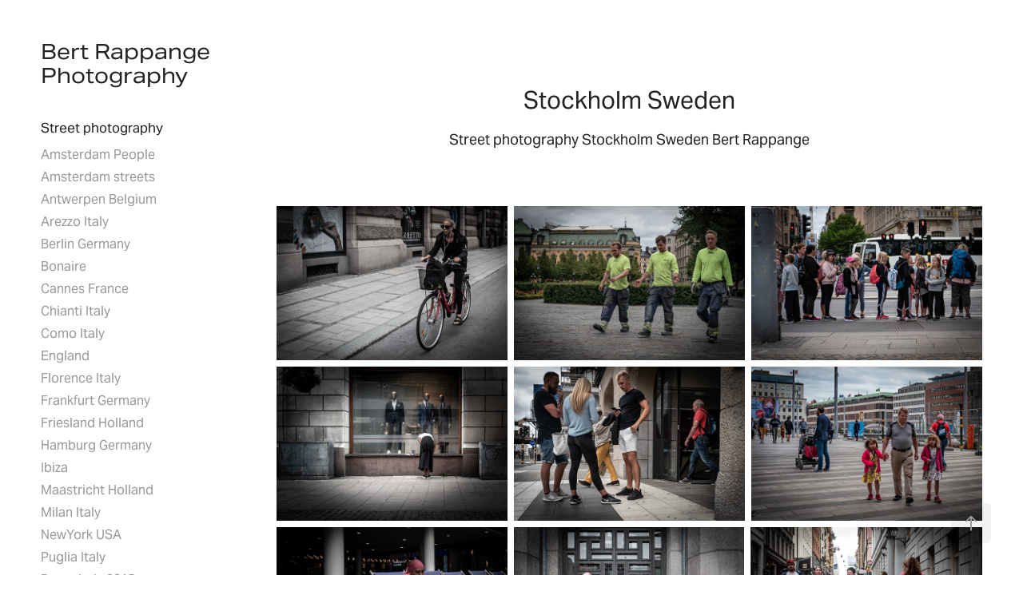

--- FILE ---
content_type: text/html; charset=utf-8
request_url: https://rappange.amsterdam/stockholm-sweden-2018
body_size: 20385
content:
<!DOCTYPE HTML>
<html lang="en-US">
<head>
  <meta charset="UTF-8" />
  <meta name="viewport" content="width=device-width, initial-scale=1" />
      <meta name="keywords"  content="stockholmcity,stockholmsyndrome,stockholmsweden,stockholmworld,stockholmarchipelago,stockholmmarathon,stockholmpride,stockholmfood,stockholmbeauty,stockholmfashionweek,stockholmfurniturefair,stockholmtattoo,stockholminsta,stockholmstad,stockholmgraffiti,stockholmbynight,stockholmlife,stockholmart,stockholmstreetart,stockholms,BertRappange,Streetphotography,photography,design,amsterdam,netherlands,holland,People,StreetShot,IG_Street,StreetShooter,StreetLife,StreetGrammer,UrbanPhotography,StreetVision,UrbanAisle,StreetTogether,StreetLeaks,ASPFeatures,In_Public_Sp,LensOnStreets,CaptureStreets,FromStreetsWithLove,Street_Photo_Club,UrbanShot,StreetView,LensCultureStreets,StoryOfThe,Street,streetphotographyinternational,streetphotographymagazine" />
      <meta name="description"  content="Street photography Stockholm Sweden Bert Rappange" />
      <meta name="twitter:card"  content="summary_large_image" />
      <meta name="twitter:site"  content="@AdobePortfolio" />
      <meta  property="og:title" content="Bert Rappange Photography - Stockholm Sweden" />
      <meta  property="og:description" content="Street photography Stockholm Sweden Bert Rappange" />
      <meta  property="og:image" content="https://cdn.myportfolio.com/3017ba90-50d3-4e55-891a-c65d46bf75e1/67f194b1-50e2-4f8d-95d1-8101bceb521e_car_16x9.jpg?h=23216718d95272ea2219cc471573405d" />
      <meta name="google-site-verification" content="GNmS979dDSxbP8oucwmK990yol0AClyo8Hr--XyuaUU">
      <link rel="icon" href="[data-uri]"  />
      <link rel="stylesheet" href="/dist/css/main.css" type="text/css" />
      <link rel="stylesheet" href="https://cdn.myportfolio.com/3017ba90-50d3-4e55-891a-c65d46bf75e1/eaf9b16209e31710a1ed2fb97ce923761756196286.css?h=4edc79fc6db36ec30ca0df5aaaa8907d" type="text/css" />
    <link rel="canonical" href="https://rappange.amsterdam/stockholm-sweden-2018" />
      <title>Bert Rappange Photography - Stockholm Sweden</title>
    <script type="text/javascript" src="//use.typekit.net/ik/[base64].js?cb=35f77bfb8b50944859ea3d3804e7194e7a3173fb" async onload="
    try {
      window.Typekit.load();
    } catch (e) {
      console.warn('Typekit not loaded.');
    }
    "></script>
</head>
  <body class="transition-enabled">  <div class='page-background-video page-background-video-with-panel'>
  </div>
  <div class="js-responsive-nav">
    <div class="responsive-nav has-social">
      <div class="close-responsive-click-area js-close-responsive-nav">
        <div class="close-responsive-button"></div>
      </div>
          <nav data-hover-hint="nav">
              <ul class="group">
                  <li class="gallery-title"><a href="/photography" >Street photography</a></li>
            <li class="project-title"><a href="/amsterdam-people-selection" >Amsterdam People</a></li>
            <li class="project-title"><a href="/amsterdam-streets-selection" >Amsterdam streets</a></li>
            <li class="project-title"><a href="/antwerpen-2016" >Antwerpen Belgium</a></li>
            <li class="project-title"><a href="/arezzo-italy" >Arezzo Italy</a></li>
            <li class="project-title"><a href="/berlin-2014" >Berlin Germany</a></li>
            <li class="project-title"><a href="/bonaire-2015" >Bonaire</a></li>
            <li class="project-title"><a href="/cannes-france-2014" >Cannes France</a></li>
            <li class="project-title"><a href="/chianti-italy" >Chianti Italy</a></li>
            <li class="project-title"><a href="/como-italy" >Como Italy</a></li>
            <li class="project-title"><a href="/england-2011" >England</a></li>
            <li class="project-title"><a href="/florence-italy" >Florence Italy</a></li>
            <li class="project-title"><a href="/frankfurt-2013" >Frankfurt Germany</a></li>
            <li class="project-title"><a href="/winter-friesland-2021" >Friesland Holland</a></li>
            <li class="project-title"><a href="/hamburg-germany-2017" >Hamburg Germany</a></li>
            <li class="project-title"><a href="/ibiza-2015" >Ibiza</a></li>
            <li class="project-title"><a href="/maastricht-2016" >Maastricht Holland</a></li>
            <li class="project-title"><a href="/milan-italy" >Milan Italy</a></li>
            <li class="project-title"><a href="/newyork-2013" >NewYork USA</a></li>
            <li class="project-title"><a href="/puglia-2017" >Puglia Italy</a></li>
            <li class="project-title"><a href="/rome-2015" >Rome Italy 2015</a></li>
            <li class="project-title"><a href="/rome-italy-2022-1" >Rome Italy 2022</a></li>
            <li class="project-title"><a href="/sardinia-2007" >Sardinia Italy</a></li>
            <li class="project-title"><a href="/sienna-italy-streetphotography" >Sienna Italy Streetphotography</a></li>
            <li class="project-title"><a href="/sirmione-garda-italy" >Sirmione Garda Italy</a></li>
            <li class="project-title"><a href="/stockholm-sweden-2018" class="active">Stockholm Sweden</a></li>
            <li class="project-title"><a href="/terschilling-holland-2008" >Terschelling Holland</a></li>
            <li class="project-title"><a href="/tuscany-italy-2017" >Tuscany Italy</a></li>
            <li class="project-title"><a href="/utrecht-2017" >Utrecht Holland</a></li>
            <li class="project-title"><a href="/vlieland-holland-2013" >Vlieland Holland</a></li>
            <li class="project-title"><a href="/zwolle-2017" >Zwolle Holland</a></li>
              </ul>
              <ul class="group">
                  <li class="gallery-title"><a href="/experimental-photography" >Experimental photography</a></li>
            <li class="project-title"><a href="/city-nights" >City lights</a></li>
            <li class="project-title"><a href="/stills" >Stills</a></li>
            <li class="project-title"><a href="/urban-movements" >Urban movements</a></li>
              </ul>
              <ul class="group">
                  <li class="gallery-title"><a href="/nature" >Nature</a></li>
            <li class="project-title"><a href="/landscapes" >Landscapes</a></li>
            <li class="project-title"><a href="/nature-in-detail" >Nature in detail</a></li>
              </ul>
              <ul class="group">
                  <li class="gallery-title"><a href="/editorial" >Documentary and Advertising</a></li>
            <li class="project-title"><a href="/batavus-factory-2015" >Batavus Factory</a></li>
            <li class="project-title"><a href="/crossmedia-communicatiegroep" >Crossmedia Communicatiegroep</a></li>
            <li class="project-title"><a href="/de-toekomst-groningen" >De Toekomst Groningen</a></li>
            <li class="project-title"><a href="/dogs-groningen-2015" >Dog Exhibition Groningen</a></li>
            <li class="project-title"><a href="/echtemensen-2024" >Echtemensen</a></li>
            <li class="project-title"><a href="/ole-klabou-2018-2019" >Klabou Advocaten</a></li>
            <li class="project-title"><a href="/klijnzijlmanspartners" >Klijn/Zijlmans&amp;Partners</a></li>
            <li class="project-title"><a href="/photokina-koln-cologne-2016" >Photokina Koln Cologne 2016</a></li>
            <li class="project-title"><a href="/unseen-amsterdam-2016" >Unseen Amsterdam 2016</a></li>
              </ul>
              <ul class="group">
                  <li class="gallery-title"><a href="/things" >Things</a></li>
            <li class="project-title"><a href="/design-things" >Design things</a></li>
            <li class="project-title"><a href="/gear" >Gear</a></li>
            <li class="project-title"><a href="/retro-things" >Retro things</a></li>
              </ul>
      <div class="page-title">
        <a href="/over-mij" >Over mij / About me</a>
      </div>
      <div class="page-title">
        <a href="/links" >Links</a>
      </div>
      <div class="page-title">
        <a href="/contact" >Contact</a>
      </div>
              <div class="social pf-nav-social" data-hover-hint="navSocialIcons">
                <ul>
                        <li>
                          <a href="https://twitter.com/rappange" target="_blank">
                            <svg xmlns="http://www.w3.org/2000/svg" xmlns:xlink="http://www.w3.org/1999/xlink" version="1.1" x="0px" y="0px" viewBox="-8 -3 35 24" xml:space="preserve" class="icon"><path d="M10.4 7.4 16.9 0h-1.5L9.7 6.4 5.2 0H0l6.8 9.7L0 17.4h1.5l5.9-6.8 4.7 6.8h5.2l-6.9-10ZM8.3 9.8l-.7-1-5.5-7.6h2.4l4.4 6.2.7 1 5.7 8h-2.4L8.3 9.8Z"/></svg>
                          </a>
                        </li>
                        <li>
                          <a href="https://www.behance.net/bert-rappange" target="_blank">
                            <svg id="Layer_1" data-name="Layer 1" xmlns="http://www.w3.org/2000/svg" viewBox="0 0 30 24" class="icon"><path id="path-1" d="M18.83,14.38a2.78,2.78,0,0,0,.65,1.9,2.31,2.31,0,0,0,1.7.59,2.31,2.31,0,0,0,1.38-.41,1.79,1.79,0,0,0,.71-0.87h2.31a4.48,4.48,0,0,1-1.71,2.53,5,5,0,0,1-2.78.76,5.53,5.53,0,0,1-2-.37,4.34,4.34,0,0,1-1.55-1,4.77,4.77,0,0,1-1-1.63,6.29,6.29,0,0,1,0-4.13,4.83,4.83,0,0,1,1-1.64A4.64,4.64,0,0,1,19.09,9a4.86,4.86,0,0,1,2-.4A4.5,4.5,0,0,1,23.21,9a4.36,4.36,0,0,1,1.5,1.3,5.39,5.39,0,0,1,.84,1.86,7,7,0,0,1,.18,2.18h-6.9Zm3.67-3.24A1.94,1.94,0,0,0,21,10.6a2.26,2.26,0,0,0-1,.22,2,2,0,0,0-.66.54,1.94,1.94,0,0,0-.35.69,3.47,3.47,0,0,0-.12.65h4.29A2.75,2.75,0,0,0,22.5,11.14ZM18.29,6h5.36V7.35H18.29V6ZM13.89,17.7a4.4,4.4,0,0,1-1.51.7,6.44,6.44,0,0,1-1.73.22H4.24V5.12h6.24a7.7,7.7,0,0,1,1.73.17,3.67,3.67,0,0,1,1.33.56,2.6,2.6,0,0,1,.86,1,3.74,3.74,0,0,1,.3,1.58,3,3,0,0,1-.46,1.7,3.33,3.33,0,0,1-1.35,1.12,3.19,3.19,0,0,1,1.82,1.26,3.79,3.79,0,0,1,.59,2.17,3.79,3.79,0,0,1-.39,1.77A3.24,3.24,0,0,1,13.89,17.7ZM11.72,8.19a1.25,1.25,0,0,0-.45-0.47,1.88,1.88,0,0,0-.64-0.24,5.5,5.5,0,0,0-.76-0.05H7.16v3.16h3a2,2,0,0,0,1.28-.38A1.43,1.43,0,0,0,11.89,9,1.73,1.73,0,0,0,11.72,8.19ZM11.84,13a2.39,2.39,0,0,0-1.52-.45H7.16v3.73h3.11a3.61,3.61,0,0,0,.82-0.09A2,2,0,0,0,11.77,16a1.39,1.39,0,0,0,.47-0.54,1.85,1.85,0,0,0,.17-0.88A1.77,1.77,0,0,0,11.84,13Z"/></svg>
                          </a>
                        </li>
                        <li>
                          <a href="https://www.linkedin.com/in/bertrappange/" target="_blank">
                            <svg version="1.1" id="Layer_1" xmlns="http://www.w3.org/2000/svg" xmlns:xlink="http://www.w3.org/1999/xlink" viewBox="0 0 30 24" style="enable-background:new 0 0 30 24;" xml:space="preserve" class="icon">
                            <path id="path-1_24_" d="M19.6,19v-5.8c0-1.4-0.5-2.4-1.7-2.4c-1,0-1.5,0.7-1.8,1.3C16,12.3,16,12.6,16,13v6h-3.4
                              c0,0,0.1-9.8,0-10.8H16v1.5c0,0,0,0,0,0h0v0C16.4,9,17.2,7.9,19,7.9c2.3,0,4,1.5,4,4.9V19H19.6z M8.9,6.7L8.9,6.7
                              C7.7,6.7,7,5.9,7,4.9C7,3.8,7.8,3,8.9,3s1.9,0.8,1.9,1.9C10.9,5.9,10.1,6.7,8.9,6.7z M10.6,19H7.2V8.2h3.4V19z"/>
                            </svg>
                          </a>
                        </li>
                        <li>
                          <a href="https://www.facebook.com/rappange/" target="_blank">
                            <svg xmlns="http://www.w3.org/2000/svg" xmlns:xlink="http://www.w3.org/1999/xlink" version="1.1" x="0px" y="0px" viewBox="0 0 30 24" xml:space="preserve" class="icon"><path d="M16.21 20h-3.26v-8h-1.63V9.24h1.63V7.59c0-2.25 0.92-3.59 3.53-3.59h2.17v2.76H17.3 c-1.02 0-1.08 0.39-1.08 1.11l0 1.38h2.46L18.38 12h-2.17V20z"/></svg>
                          </a>
                        </li>
                        <li>
                          <a href="https://www.instagram.com/bertrappange/" target="_blank">
                            <svg version="1.1" id="Layer_1" xmlns="http://www.w3.org/2000/svg" xmlns:xlink="http://www.w3.org/1999/xlink" viewBox="0 0 30 24" style="enable-background:new 0 0 30 24;" xml:space="preserve" class="icon">
                            <g>
                              <path d="M15,5.4c2.1,0,2.4,0,3.2,0c0.8,0,1.2,0.2,1.5,0.3c0.4,0.1,0.6,0.3,0.9,0.6c0.3,0.3,0.5,0.5,0.6,0.9
                                c0.1,0.3,0.2,0.7,0.3,1.5c0,0.8,0,1.1,0,3.2s0,2.4,0,3.2c0,0.8-0.2,1.2-0.3,1.5c-0.1,0.4-0.3,0.6-0.6,0.9c-0.3,0.3-0.5,0.5-0.9,0.6
                                c-0.3,0.1-0.7,0.2-1.5,0.3c-0.8,0-1.1,0-3.2,0s-2.4,0-3.2,0c-0.8,0-1.2-0.2-1.5-0.3c-0.4-0.1-0.6-0.3-0.9-0.6
                                c-0.3-0.3-0.5-0.5-0.6-0.9c-0.1-0.3-0.2-0.7-0.3-1.5c0-0.8,0-1.1,0-3.2s0-2.4,0-3.2c0-0.8,0.2-1.2,0.3-1.5c0.1-0.4,0.3-0.6,0.6-0.9
                                c0.3-0.3,0.5-0.5,0.9-0.6c0.3-0.1,0.7-0.2,1.5-0.3C12.6,5.4,12.9,5.4,15,5.4 M15,4c-2.2,0-2.4,0-3.3,0c-0.9,0-1.4,0.2-1.9,0.4
                                c-0.5,0.2-1,0.5-1.4,0.9C7.9,5.8,7.6,6.2,7.4,6.8C7.2,7.3,7.1,7.9,7,8.7C7,9.6,7,9.8,7,12s0,2.4,0,3.3c0,0.9,0.2,1.4,0.4,1.9
                                c0.2,0.5,0.5,1,0.9,1.4c0.4,0.4,0.9,0.7,1.4,0.9c0.5,0.2,1.1,0.3,1.9,0.4c0.9,0,1.1,0,3.3,0s2.4,0,3.3,0c0.9,0,1.4-0.2,1.9-0.4
                                c0.5-0.2,1-0.5,1.4-0.9c0.4-0.4,0.7-0.9,0.9-1.4c0.2-0.5,0.3-1.1,0.4-1.9c0-0.9,0-1.1,0-3.3s0-2.4,0-3.3c0-0.9-0.2-1.4-0.4-1.9
                                c-0.2-0.5-0.5-1-0.9-1.4c-0.4-0.4-0.9-0.7-1.4-0.9c-0.5-0.2-1.1-0.3-1.9-0.4C17.4,4,17.2,4,15,4L15,4L15,4z"/>
                              <path d="M15,7.9c-2.3,0-4.1,1.8-4.1,4.1s1.8,4.1,4.1,4.1s4.1-1.8,4.1-4.1S17.3,7.9,15,7.9L15,7.9z M15,14.7c-1.5,0-2.7-1.2-2.7-2.7
                                c0-1.5,1.2-2.7,2.7-2.7s2.7,1.2,2.7,2.7C17.7,13.5,16.5,14.7,15,14.7L15,14.7z"/>
                              <path d="M20.2,7.7c0,0.5-0.4,1-1,1s-1-0.4-1-1s0.4-1,1-1S20.2,7.2,20.2,7.7L20.2,7.7z"/>
                            </g>
                            </svg>
                          </a>
                        </li>
                        <li>
                          <a href="https://nl.pinterest.com/rappange/boards/" target="_blank">
                            <svg xmlns="http://www.w3.org/2000/svg" xmlns:xlink="http://www.w3.org/1999/xlink" version="1.1" id="Layer_1" viewBox="0 0 30 24" xml:space="preserve" class="icon"><path d="M15.36 4C11.13 4 9 7.1 9 9.74c0 1.6 0.6 3 1.8 3.51c0.2 0.1 0.4 0 0.45-0.23 c0.04-0.16 0.14-0.57 0.18-0.74c0.06-0.23 0.04-0.31-0.13-0.51c-0.36-0.44-0.59-1-0.59-1.8c0-2.32 1.68-4.4 4.38-4.4 c2.39 0 3.7 1.5 3.7 3.52c0 2.65-1.14 4.89-2.82 4.89c-0.93 0-1.63-0.8-1.4-1.77c0.27-1.16 0.79-2.42 0.79-3.26 c0-0.75-0.39-1.38-1.2-1.38c-0.95 0-1.72 1.02-1.72 2.38c0 0.9 0.3 1.4 0.3 1.45s-0.97 4.26-1.14 5 c-0.34 1.49-0.05 3.31-0.03 3.49c0.01 0.1 0.1 0.1 0.2 0.05c0.09-0.12 1.22-1.56 1.61-3.01c0.11-0.41 0.63-2.53 0.63-2.53 c0.31 0.6 1.2 1.1 2.2 1.15c2.86 0 4.8-2.69 4.8-6.3C21 6.5 18.8 4 15.4 4z"/></svg>
                          </a>
                        </li>
                        <li>
                          <a href="https://www.flickr.com/photos/rappange/" target="_blank">
                            <svg version="1.1" id="Layer_1" xmlns="http://www.w3.org/2000/svg" xmlns:xlink="http://www.w3.org/1999/xlink" viewBox="0 0 30 24" style="enable-background:new 0 0 30 24;" xml:space="preserve" class="icon"><circle cx="9" cy="12" r="5"/><circle cx="21" cy="12" r="5"/></svg>
                          </a>
                        </li>
                        <li>
                          <a href="mailto:Bert.rappange@gmail.com">
                            <svg version="1.1" id="Layer_1" xmlns="http://www.w3.org/2000/svg" xmlns:xlink="http://www.w3.org/1999/xlink" x="0px" y="0px" viewBox="0 0 30 24" style="enable-background:new 0 0 30 24;" xml:space="preserve" class="icon">
                              <g>
                                <path d="M15,13L7.1,7.1c0-0.5,0.4-1,1-1h13.8c0.5,0,1,0.4,1,1L15,13z M15,14.8l7.9-5.9v8.1c0,0.5-0.4,1-1,1H8.1c-0.5,0-1-0.4-1-1 V8.8L15,14.8z"/>
                              </g>
                            </svg>
                          </a>
                        </li>
                </ul>
              </div>
          </nav>
    </div>
  </div>
  <div class="site-wrap cfix">
    <div class="site-container">
      <div class="site-content e2e-site-content">
        <div class="sidebar-content">
          <header class="site-header">
              <div class="logo-wrap" data-hover-hint="logo">
                    <div class="logo e2e-site-logo-text logo-text  ">
    <a href="/photography" class="preserve-whitespace">Bert Rappange Photography</a>

</div>
              </div>
  <div class="hamburger-click-area js-hamburger">
    <div class="hamburger">
      <i></i>
      <i></i>
      <i></i>
    </div>
  </div>
          </header>
              <nav data-hover-hint="nav">
              <ul class="group">
                  <li class="gallery-title"><a href="/photography" >Street photography</a></li>
            <li class="project-title"><a href="/amsterdam-people-selection" >Amsterdam People</a></li>
            <li class="project-title"><a href="/amsterdam-streets-selection" >Amsterdam streets</a></li>
            <li class="project-title"><a href="/antwerpen-2016" >Antwerpen Belgium</a></li>
            <li class="project-title"><a href="/arezzo-italy" >Arezzo Italy</a></li>
            <li class="project-title"><a href="/berlin-2014" >Berlin Germany</a></li>
            <li class="project-title"><a href="/bonaire-2015" >Bonaire</a></li>
            <li class="project-title"><a href="/cannes-france-2014" >Cannes France</a></li>
            <li class="project-title"><a href="/chianti-italy" >Chianti Italy</a></li>
            <li class="project-title"><a href="/como-italy" >Como Italy</a></li>
            <li class="project-title"><a href="/england-2011" >England</a></li>
            <li class="project-title"><a href="/florence-italy" >Florence Italy</a></li>
            <li class="project-title"><a href="/frankfurt-2013" >Frankfurt Germany</a></li>
            <li class="project-title"><a href="/winter-friesland-2021" >Friesland Holland</a></li>
            <li class="project-title"><a href="/hamburg-germany-2017" >Hamburg Germany</a></li>
            <li class="project-title"><a href="/ibiza-2015" >Ibiza</a></li>
            <li class="project-title"><a href="/maastricht-2016" >Maastricht Holland</a></li>
            <li class="project-title"><a href="/milan-italy" >Milan Italy</a></li>
            <li class="project-title"><a href="/newyork-2013" >NewYork USA</a></li>
            <li class="project-title"><a href="/puglia-2017" >Puglia Italy</a></li>
            <li class="project-title"><a href="/rome-2015" >Rome Italy 2015</a></li>
            <li class="project-title"><a href="/rome-italy-2022-1" >Rome Italy 2022</a></li>
            <li class="project-title"><a href="/sardinia-2007" >Sardinia Italy</a></li>
            <li class="project-title"><a href="/sienna-italy-streetphotography" >Sienna Italy Streetphotography</a></li>
            <li class="project-title"><a href="/sirmione-garda-italy" >Sirmione Garda Italy</a></li>
            <li class="project-title"><a href="/stockholm-sweden-2018" class="active">Stockholm Sweden</a></li>
            <li class="project-title"><a href="/terschilling-holland-2008" >Terschelling Holland</a></li>
            <li class="project-title"><a href="/tuscany-italy-2017" >Tuscany Italy</a></li>
            <li class="project-title"><a href="/utrecht-2017" >Utrecht Holland</a></li>
            <li class="project-title"><a href="/vlieland-holland-2013" >Vlieland Holland</a></li>
            <li class="project-title"><a href="/zwolle-2017" >Zwolle Holland</a></li>
              </ul>
              <ul class="group">
                  <li class="gallery-title"><a href="/experimental-photography" >Experimental photography</a></li>
            <li class="project-title"><a href="/city-nights" >City lights</a></li>
            <li class="project-title"><a href="/stills" >Stills</a></li>
            <li class="project-title"><a href="/urban-movements" >Urban movements</a></li>
              </ul>
              <ul class="group">
                  <li class="gallery-title"><a href="/nature" >Nature</a></li>
            <li class="project-title"><a href="/landscapes" >Landscapes</a></li>
            <li class="project-title"><a href="/nature-in-detail" >Nature in detail</a></li>
              </ul>
              <ul class="group">
                  <li class="gallery-title"><a href="/editorial" >Documentary and Advertising</a></li>
            <li class="project-title"><a href="/batavus-factory-2015" >Batavus Factory</a></li>
            <li class="project-title"><a href="/crossmedia-communicatiegroep" >Crossmedia Communicatiegroep</a></li>
            <li class="project-title"><a href="/de-toekomst-groningen" >De Toekomst Groningen</a></li>
            <li class="project-title"><a href="/dogs-groningen-2015" >Dog Exhibition Groningen</a></li>
            <li class="project-title"><a href="/echtemensen-2024" >Echtemensen</a></li>
            <li class="project-title"><a href="/ole-klabou-2018-2019" >Klabou Advocaten</a></li>
            <li class="project-title"><a href="/klijnzijlmanspartners" >Klijn/Zijlmans&amp;Partners</a></li>
            <li class="project-title"><a href="/photokina-koln-cologne-2016" >Photokina Koln Cologne 2016</a></li>
            <li class="project-title"><a href="/unseen-amsterdam-2016" >Unseen Amsterdam 2016</a></li>
              </ul>
              <ul class="group">
                  <li class="gallery-title"><a href="/things" >Things</a></li>
            <li class="project-title"><a href="/design-things" >Design things</a></li>
            <li class="project-title"><a href="/gear" >Gear</a></li>
            <li class="project-title"><a href="/retro-things" >Retro things</a></li>
              </ul>
      <div class="page-title">
        <a href="/over-mij" >Over mij / About me</a>
      </div>
      <div class="page-title">
        <a href="/links" >Links</a>
      </div>
      <div class="page-title">
        <a href="/contact" >Contact</a>
      </div>
                  <div class="social pf-nav-social" data-hover-hint="navSocialIcons">
                    <ul>
                            <li>
                              <a href="https://twitter.com/rappange" target="_blank">
                                <svg xmlns="http://www.w3.org/2000/svg" xmlns:xlink="http://www.w3.org/1999/xlink" version="1.1" x="0px" y="0px" viewBox="-8 -3 35 24" xml:space="preserve" class="icon"><path d="M10.4 7.4 16.9 0h-1.5L9.7 6.4 5.2 0H0l6.8 9.7L0 17.4h1.5l5.9-6.8 4.7 6.8h5.2l-6.9-10ZM8.3 9.8l-.7-1-5.5-7.6h2.4l4.4 6.2.7 1 5.7 8h-2.4L8.3 9.8Z"/></svg>
                              </a>
                            </li>
                            <li>
                              <a href="https://www.behance.net/bert-rappange" target="_blank">
                                <svg id="Layer_1" data-name="Layer 1" xmlns="http://www.w3.org/2000/svg" viewBox="0 0 30 24" class="icon"><path id="path-1" d="M18.83,14.38a2.78,2.78,0,0,0,.65,1.9,2.31,2.31,0,0,0,1.7.59,2.31,2.31,0,0,0,1.38-.41,1.79,1.79,0,0,0,.71-0.87h2.31a4.48,4.48,0,0,1-1.71,2.53,5,5,0,0,1-2.78.76,5.53,5.53,0,0,1-2-.37,4.34,4.34,0,0,1-1.55-1,4.77,4.77,0,0,1-1-1.63,6.29,6.29,0,0,1,0-4.13,4.83,4.83,0,0,1,1-1.64A4.64,4.64,0,0,1,19.09,9a4.86,4.86,0,0,1,2-.4A4.5,4.5,0,0,1,23.21,9a4.36,4.36,0,0,1,1.5,1.3,5.39,5.39,0,0,1,.84,1.86,7,7,0,0,1,.18,2.18h-6.9Zm3.67-3.24A1.94,1.94,0,0,0,21,10.6a2.26,2.26,0,0,0-1,.22,2,2,0,0,0-.66.54,1.94,1.94,0,0,0-.35.69,3.47,3.47,0,0,0-.12.65h4.29A2.75,2.75,0,0,0,22.5,11.14ZM18.29,6h5.36V7.35H18.29V6ZM13.89,17.7a4.4,4.4,0,0,1-1.51.7,6.44,6.44,0,0,1-1.73.22H4.24V5.12h6.24a7.7,7.7,0,0,1,1.73.17,3.67,3.67,0,0,1,1.33.56,2.6,2.6,0,0,1,.86,1,3.74,3.74,0,0,1,.3,1.58,3,3,0,0,1-.46,1.7,3.33,3.33,0,0,1-1.35,1.12,3.19,3.19,0,0,1,1.82,1.26,3.79,3.79,0,0,1,.59,2.17,3.79,3.79,0,0,1-.39,1.77A3.24,3.24,0,0,1,13.89,17.7ZM11.72,8.19a1.25,1.25,0,0,0-.45-0.47,1.88,1.88,0,0,0-.64-0.24,5.5,5.5,0,0,0-.76-0.05H7.16v3.16h3a2,2,0,0,0,1.28-.38A1.43,1.43,0,0,0,11.89,9,1.73,1.73,0,0,0,11.72,8.19ZM11.84,13a2.39,2.39,0,0,0-1.52-.45H7.16v3.73h3.11a3.61,3.61,0,0,0,.82-0.09A2,2,0,0,0,11.77,16a1.39,1.39,0,0,0,.47-0.54,1.85,1.85,0,0,0,.17-0.88A1.77,1.77,0,0,0,11.84,13Z"/></svg>
                              </a>
                            </li>
                            <li>
                              <a href="https://www.linkedin.com/in/bertrappange/" target="_blank">
                                <svg version="1.1" id="Layer_1" xmlns="http://www.w3.org/2000/svg" xmlns:xlink="http://www.w3.org/1999/xlink" viewBox="0 0 30 24" style="enable-background:new 0 0 30 24;" xml:space="preserve" class="icon">
                                <path id="path-1_24_" d="M19.6,19v-5.8c0-1.4-0.5-2.4-1.7-2.4c-1,0-1.5,0.7-1.8,1.3C16,12.3,16,12.6,16,13v6h-3.4
                                  c0,0,0.1-9.8,0-10.8H16v1.5c0,0,0,0,0,0h0v0C16.4,9,17.2,7.9,19,7.9c2.3,0,4,1.5,4,4.9V19H19.6z M8.9,6.7L8.9,6.7
                                  C7.7,6.7,7,5.9,7,4.9C7,3.8,7.8,3,8.9,3s1.9,0.8,1.9,1.9C10.9,5.9,10.1,6.7,8.9,6.7z M10.6,19H7.2V8.2h3.4V19z"/>
                                </svg>
                              </a>
                            </li>
                            <li>
                              <a href="https://www.facebook.com/rappange/" target="_blank">
                                <svg xmlns="http://www.w3.org/2000/svg" xmlns:xlink="http://www.w3.org/1999/xlink" version="1.1" x="0px" y="0px" viewBox="0 0 30 24" xml:space="preserve" class="icon"><path d="M16.21 20h-3.26v-8h-1.63V9.24h1.63V7.59c0-2.25 0.92-3.59 3.53-3.59h2.17v2.76H17.3 c-1.02 0-1.08 0.39-1.08 1.11l0 1.38h2.46L18.38 12h-2.17V20z"/></svg>
                              </a>
                            </li>
                            <li>
                              <a href="https://www.instagram.com/bertrappange/" target="_blank">
                                <svg version="1.1" id="Layer_1" xmlns="http://www.w3.org/2000/svg" xmlns:xlink="http://www.w3.org/1999/xlink" viewBox="0 0 30 24" style="enable-background:new 0 0 30 24;" xml:space="preserve" class="icon">
                                <g>
                                  <path d="M15,5.4c2.1,0,2.4,0,3.2,0c0.8,0,1.2,0.2,1.5,0.3c0.4,0.1,0.6,0.3,0.9,0.6c0.3,0.3,0.5,0.5,0.6,0.9
                                    c0.1,0.3,0.2,0.7,0.3,1.5c0,0.8,0,1.1,0,3.2s0,2.4,0,3.2c0,0.8-0.2,1.2-0.3,1.5c-0.1,0.4-0.3,0.6-0.6,0.9c-0.3,0.3-0.5,0.5-0.9,0.6
                                    c-0.3,0.1-0.7,0.2-1.5,0.3c-0.8,0-1.1,0-3.2,0s-2.4,0-3.2,0c-0.8,0-1.2-0.2-1.5-0.3c-0.4-0.1-0.6-0.3-0.9-0.6
                                    c-0.3-0.3-0.5-0.5-0.6-0.9c-0.1-0.3-0.2-0.7-0.3-1.5c0-0.8,0-1.1,0-3.2s0-2.4,0-3.2c0-0.8,0.2-1.2,0.3-1.5c0.1-0.4,0.3-0.6,0.6-0.9
                                    c0.3-0.3,0.5-0.5,0.9-0.6c0.3-0.1,0.7-0.2,1.5-0.3C12.6,5.4,12.9,5.4,15,5.4 M15,4c-2.2,0-2.4,0-3.3,0c-0.9,0-1.4,0.2-1.9,0.4
                                    c-0.5,0.2-1,0.5-1.4,0.9C7.9,5.8,7.6,6.2,7.4,6.8C7.2,7.3,7.1,7.9,7,8.7C7,9.6,7,9.8,7,12s0,2.4,0,3.3c0,0.9,0.2,1.4,0.4,1.9
                                    c0.2,0.5,0.5,1,0.9,1.4c0.4,0.4,0.9,0.7,1.4,0.9c0.5,0.2,1.1,0.3,1.9,0.4c0.9,0,1.1,0,3.3,0s2.4,0,3.3,0c0.9,0,1.4-0.2,1.9-0.4
                                    c0.5-0.2,1-0.5,1.4-0.9c0.4-0.4,0.7-0.9,0.9-1.4c0.2-0.5,0.3-1.1,0.4-1.9c0-0.9,0-1.1,0-3.3s0-2.4,0-3.3c0-0.9-0.2-1.4-0.4-1.9
                                    c-0.2-0.5-0.5-1-0.9-1.4c-0.4-0.4-0.9-0.7-1.4-0.9c-0.5-0.2-1.1-0.3-1.9-0.4C17.4,4,17.2,4,15,4L15,4L15,4z"/>
                                  <path d="M15,7.9c-2.3,0-4.1,1.8-4.1,4.1s1.8,4.1,4.1,4.1s4.1-1.8,4.1-4.1S17.3,7.9,15,7.9L15,7.9z M15,14.7c-1.5,0-2.7-1.2-2.7-2.7
                                    c0-1.5,1.2-2.7,2.7-2.7s2.7,1.2,2.7,2.7C17.7,13.5,16.5,14.7,15,14.7L15,14.7z"/>
                                  <path d="M20.2,7.7c0,0.5-0.4,1-1,1s-1-0.4-1-1s0.4-1,1-1S20.2,7.2,20.2,7.7L20.2,7.7z"/>
                                </g>
                                </svg>
                              </a>
                            </li>
                            <li>
                              <a href="https://nl.pinterest.com/rappange/boards/" target="_blank">
                                <svg xmlns="http://www.w3.org/2000/svg" xmlns:xlink="http://www.w3.org/1999/xlink" version="1.1" id="Layer_1" viewBox="0 0 30 24" xml:space="preserve" class="icon"><path d="M15.36 4C11.13 4 9 7.1 9 9.74c0 1.6 0.6 3 1.8 3.51c0.2 0.1 0.4 0 0.45-0.23 c0.04-0.16 0.14-0.57 0.18-0.74c0.06-0.23 0.04-0.31-0.13-0.51c-0.36-0.44-0.59-1-0.59-1.8c0-2.32 1.68-4.4 4.38-4.4 c2.39 0 3.7 1.5 3.7 3.52c0 2.65-1.14 4.89-2.82 4.89c-0.93 0-1.63-0.8-1.4-1.77c0.27-1.16 0.79-2.42 0.79-3.26 c0-0.75-0.39-1.38-1.2-1.38c-0.95 0-1.72 1.02-1.72 2.38c0 0.9 0.3 1.4 0.3 1.45s-0.97 4.26-1.14 5 c-0.34 1.49-0.05 3.31-0.03 3.49c0.01 0.1 0.1 0.1 0.2 0.05c0.09-0.12 1.22-1.56 1.61-3.01c0.11-0.41 0.63-2.53 0.63-2.53 c0.31 0.6 1.2 1.1 2.2 1.15c2.86 0 4.8-2.69 4.8-6.3C21 6.5 18.8 4 15.4 4z"/></svg>
                              </a>
                            </li>
                            <li>
                              <a href="https://www.flickr.com/photos/rappange/" target="_blank">
                                <svg version="1.1" id="Layer_1" xmlns="http://www.w3.org/2000/svg" xmlns:xlink="http://www.w3.org/1999/xlink" viewBox="0 0 30 24" style="enable-background:new 0 0 30 24;" xml:space="preserve" class="icon"><circle cx="9" cy="12" r="5"/><circle cx="21" cy="12" r="5"/></svg>
                              </a>
                            </li>
                            <li>
                              <a href="mailto:Bert.rappange@gmail.com">
                                <svg version="1.1" id="Layer_1" xmlns="http://www.w3.org/2000/svg" xmlns:xlink="http://www.w3.org/1999/xlink" x="0px" y="0px" viewBox="0 0 30 24" style="enable-background:new 0 0 30 24;" xml:space="preserve" class="icon">
                                  <g>
                                    <path d="M15,13L7.1,7.1c0-0.5,0.4-1,1-1h13.8c0.5,0,1,0.4,1,1L15,13z M15,14.8l7.9-5.9v8.1c0,0.5-0.4,1-1,1H8.1c-0.5,0-1-0.4-1-1 V8.8L15,14.8z"/>
                                  </g>
                                </svg>
                              </a>
                            </li>
                    </ul>
                  </div>
              </nav>
        </div>
        <main>
  <div class="page-container js-site-wrap" data-context="page.page.container" data-hover-hint="pageContainer">
    <section class="page standard-modules">
        <header class="page-header content" data-context="pages" data-identity="id:p5f254a6ed0e2fcf9fb90f62b39c4473f21bb2227aabd7d6b0d1c9" data-hover-hint="pageHeader" data-hover-hint-id="p5f254a6ed0e2fcf9fb90f62b39c4473f21bb2227aabd7d6b0d1c9">
            <h1 class="title preserve-whitespace e2e-site-page-title">Stockholm Sweden</h1>
            <p class="description">Street photography Stockholm Sweden Bert Rappange</p>
        </header>
      <div class="page-content js-page-content" data-context="pages" data-identity="id:p5f254a6ed0e2fcf9fb90f62b39c4473f21bb2227aabd7d6b0d1c9">
        <div id="project-canvas" class="js-project-modules modules content">
          <div id="project-modules">
              
              
              
              
              
              
              
              <div class="project-module module media_collection project-module-media_collection" data-id="m64636fc40a58ad44508d7f298d352680362aa339c24a8baff8d4b"  style="padding-top: px;
padding-bottom: px;
">
  <div class="grid--main js-grid-main" data-grid-max-images="
  ">
    <div class="grid__item-container js-grid-item-container" data-flex-grow="390" style="width:390px; flex-grow:390;" data-width="1920" data-height="1280">
      <script type="text/html" class="js-lightbox-slide-content">
        <div class="grid__image-wrapper">
          <img src="https://cdn.myportfolio.com/3017ba90-50d3-4e55-891a-c65d46bf75e1/5f9e5dfe-db15-4c49-b4da-06fb67eac8cd_rw_1920.jpg?h=01d98d0efa1ce8bd6a71ee91306ebf48" srcset="https://cdn.myportfolio.com/3017ba90-50d3-4e55-891a-c65d46bf75e1/5f9e5dfe-db15-4c49-b4da-06fb67eac8cd_rw_600.jpg?h=d320188399a6efd183661c7f60d39815 600w,https://cdn.myportfolio.com/3017ba90-50d3-4e55-891a-c65d46bf75e1/5f9e5dfe-db15-4c49-b4da-06fb67eac8cd_rw_1200.jpg?h=a2917dc8012d1a656b252b9bcb1b6ccc 1200w,https://cdn.myportfolio.com/3017ba90-50d3-4e55-891a-c65d46bf75e1/5f9e5dfe-db15-4c49-b4da-06fb67eac8cd_rw_1920.jpg?h=01d98d0efa1ce8bd6a71ee91306ebf48 1920w,"  sizes="(max-width: 1920px) 100vw, 1920px">
        <div>
      </script>
      <img
        class="grid__item-image js-grid__item-image grid__item-image-lazy js-lazy"
        src="[data-uri]"
        
        data-src="https://cdn.myportfolio.com/3017ba90-50d3-4e55-891a-c65d46bf75e1/5f9e5dfe-db15-4c49-b4da-06fb67eac8cd_rw_1920.jpg?h=01d98d0efa1ce8bd6a71ee91306ebf48"
        data-srcset="https://cdn.myportfolio.com/3017ba90-50d3-4e55-891a-c65d46bf75e1/5f9e5dfe-db15-4c49-b4da-06fb67eac8cd_rw_600.jpg?h=d320188399a6efd183661c7f60d39815 600w,https://cdn.myportfolio.com/3017ba90-50d3-4e55-891a-c65d46bf75e1/5f9e5dfe-db15-4c49-b4da-06fb67eac8cd_rw_1200.jpg?h=a2917dc8012d1a656b252b9bcb1b6ccc 1200w,https://cdn.myportfolio.com/3017ba90-50d3-4e55-891a-c65d46bf75e1/5f9e5dfe-db15-4c49-b4da-06fb67eac8cd_rw_1920.jpg?h=01d98d0efa1ce8bd6a71ee91306ebf48 1920w,"
      >
      <span class="grid__item-filler" style="padding-bottom:66.666666666667%;"></span>
    </div>
    <div class="grid__item-container js-grid-item-container" data-flex-grow="390" style="width:390px; flex-grow:390;" data-width="1920" data-height="1280">
      <script type="text/html" class="js-lightbox-slide-content">
        <div class="grid__image-wrapper">
          <img src="https://cdn.myportfolio.com/3017ba90-50d3-4e55-891a-c65d46bf75e1/b921c40f-de06-4a98-8860-63e02fefb7a1_rw_1920.jpg?h=3b79de5ae2d09fab1468c6185af3d7f5" srcset="https://cdn.myportfolio.com/3017ba90-50d3-4e55-891a-c65d46bf75e1/b921c40f-de06-4a98-8860-63e02fefb7a1_rw_600.jpg?h=33c421e91f975d8c23b3b8701177ba21 600w,https://cdn.myportfolio.com/3017ba90-50d3-4e55-891a-c65d46bf75e1/b921c40f-de06-4a98-8860-63e02fefb7a1_rw_1200.jpg?h=5461f0663e5c477f81d3d0e5177a935e 1200w,https://cdn.myportfolio.com/3017ba90-50d3-4e55-891a-c65d46bf75e1/b921c40f-de06-4a98-8860-63e02fefb7a1_rw_1920.jpg?h=3b79de5ae2d09fab1468c6185af3d7f5 1920w,"  sizes="(max-width: 1920px) 100vw, 1920px">
        <div>
      </script>
      <img
        class="grid__item-image js-grid__item-image grid__item-image-lazy js-lazy"
        src="[data-uri]"
        
        data-src="https://cdn.myportfolio.com/3017ba90-50d3-4e55-891a-c65d46bf75e1/b921c40f-de06-4a98-8860-63e02fefb7a1_rw_1920.jpg?h=3b79de5ae2d09fab1468c6185af3d7f5"
        data-srcset="https://cdn.myportfolio.com/3017ba90-50d3-4e55-891a-c65d46bf75e1/b921c40f-de06-4a98-8860-63e02fefb7a1_rw_600.jpg?h=33c421e91f975d8c23b3b8701177ba21 600w,https://cdn.myportfolio.com/3017ba90-50d3-4e55-891a-c65d46bf75e1/b921c40f-de06-4a98-8860-63e02fefb7a1_rw_1200.jpg?h=5461f0663e5c477f81d3d0e5177a935e 1200w,https://cdn.myportfolio.com/3017ba90-50d3-4e55-891a-c65d46bf75e1/b921c40f-de06-4a98-8860-63e02fefb7a1_rw_1920.jpg?h=3b79de5ae2d09fab1468c6185af3d7f5 1920w,"
      >
      <span class="grid__item-filler" style="padding-bottom:66.666666666667%;"></span>
    </div>
    <div class="grid__item-container js-grid-item-container" data-flex-grow="390" style="width:390px; flex-grow:390;" data-width="1920" data-height="1280">
      <script type="text/html" class="js-lightbox-slide-content">
        <div class="grid__image-wrapper">
          <img src="https://cdn.myportfolio.com/3017ba90-50d3-4e55-891a-c65d46bf75e1/a3dc330d-8f0d-416a-967a-6b317c533082_rw_1920.jpg?h=fdebe446561d7983162f83edb7ac1d9d" srcset="https://cdn.myportfolio.com/3017ba90-50d3-4e55-891a-c65d46bf75e1/a3dc330d-8f0d-416a-967a-6b317c533082_rw_600.jpg?h=0378a950f4f248cd8360a9b44baac321 600w,https://cdn.myportfolio.com/3017ba90-50d3-4e55-891a-c65d46bf75e1/a3dc330d-8f0d-416a-967a-6b317c533082_rw_1200.jpg?h=0619237692d7867bbce665ccde04cf22 1200w,https://cdn.myportfolio.com/3017ba90-50d3-4e55-891a-c65d46bf75e1/a3dc330d-8f0d-416a-967a-6b317c533082_rw_1920.jpg?h=fdebe446561d7983162f83edb7ac1d9d 1920w,"  sizes="(max-width: 1920px) 100vw, 1920px">
        <div>
      </script>
      <img
        class="grid__item-image js-grid__item-image grid__item-image-lazy js-lazy"
        src="[data-uri]"
        
        data-src="https://cdn.myportfolio.com/3017ba90-50d3-4e55-891a-c65d46bf75e1/a3dc330d-8f0d-416a-967a-6b317c533082_rw_1920.jpg?h=fdebe446561d7983162f83edb7ac1d9d"
        data-srcset="https://cdn.myportfolio.com/3017ba90-50d3-4e55-891a-c65d46bf75e1/a3dc330d-8f0d-416a-967a-6b317c533082_rw_600.jpg?h=0378a950f4f248cd8360a9b44baac321 600w,https://cdn.myportfolio.com/3017ba90-50d3-4e55-891a-c65d46bf75e1/a3dc330d-8f0d-416a-967a-6b317c533082_rw_1200.jpg?h=0619237692d7867bbce665ccde04cf22 1200w,https://cdn.myportfolio.com/3017ba90-50d3-4e55-891a-c65d46bf75e1/a3dc330d-8f0d-416a-967a-6b317c533082_rw_1920.jpg?h=fdebe446561d7983162f83edb7ac1d9d 1920w,"
      >
      <span class="grid__item-filler" style="padding-bottom:66.666666666667%;"></span>
    </div>
    <div class="grid__item-container js-grid-item-container" data-flex-grow="390" style="width:390px; flex-grow:390;" data-width="1920" data-height="1280">
      <script type="text/html" class="js-lightbox-slide-content">
        <div class="grid__image-wrapper">
          <img src="https://cdn.myportfolio.com/3017ba90-50d3-4e55-891a-c65d46bf75e1/230b0688-c646-4277-a5e1-ba038e54eb03_rw_1920.jpg?h=ad25af8e60b6fe0096dedad084b9f3a6" srcset="https://cdn.myportfolio.com/3017ba90-50d3-4e55-891a-c65d46bf75e1/230b0688-c646-4277-a5e1-ba038e54eb03_rw_600.jpg?h=0401858406dd34f6e0e9ea89aba8f062 600w,https://cdn.myportfolio.com/3017ba90-50d3-4e55-891a-c65d46bf75e1/230b0688-c646-4277-a5e1-ba038e54eb03_rw_1200.jpg?h=9cfb245b5d2f413f8455babae95f718f 1200w,https://cdn.myportfolio.com/3017ba90-50d3-4e55-891a-c65d46bf75e1/230b0688-c646-4277-a5e1-ba038e54eb03_rw_1920.jpg?h=ad25af8e60b6fe0096dedad084b9f3a6 1920w,"  sizes="(max-width: 1920px) 100vw, 1920px">
        <div>
      </script>
      <img
        class="grid__item-image js-grid__item-image grid__item-image-lazy js-lazy"
        src="[data-uri]"
        
        data-src="https://cdn.myportfolio.com/3017ba90-50d3-4e55-891a-c65d46bf75e1/230b0688-c646-4277-a5e1-ba038e54eb03_rw_1920.jpg?h=ad25af8e60b6fe0096dedad084b9f3a6"
        data-srcset="https://cdn.myportfolio.com/3017ba90-50d3-4e55-891a-c65d46bf75e1/230b0688-c646-4277-a5e1-ba038e54eb03_rw_600.jpg?h=0401858406dd34f6e0e9ea89aba8f062 600w,https://cdn.myportfolio.com/3017ba90-50d3-4e55-891a-c65d46bf75e1/230b0688-c646-4277-a5e1-ba038e54eb03_rw_1200.jpg?h=9cfb245b5d2f413f8455babae95f718f 1200w,https://cdn.myportfolio.com/3017ba90-50d3-4e55-891a-c65d46bf75e1/230b0688-c646-4277-a5e1-ba038e54eb03_rw_1920.jpg?h=ad25af8e60b6fe0096dedad084b9f3a6 1920w,"
      >
      <span class="grid__item-filler" style="padding-bottom:66.666666666667%;"></span>
    </div>
    <div class="grid__item-container js-grid-item-container" data-flex-grow="389.39157566303" style="width:389.39157566303px; flex-grow:389.39157566303;" data-width="1920" data-height="1282">
      <script type="text/html" class="js-lightbox-slide-content">
        <div class="grid__image-wrapper">
          <img src="https://cdn.myportfolio.com/3017ba90-50d3-4e55-891a-c65d46bf75e1/7505c171-99e9-437a-8455-c732072dfdd8_rw_1920.jpg?h=7e6e961257c3c9df7241ceb4f269160d" srcset="https://cdn.myportfolio.com/3017ba90-50d3-4e55-891a-c65d46bf75e1/7505c171-99e9-437a-8455-c732072dfdd8_rw_600.jpg?h=8cb636fc3fc8e6579a8ba6634adb1e7c 600w,https://cdn.myportfolio.com/3017ba90-50d3-4e55-891a-c65d46bf75e1/7505c171-99e9-437a-8455-c732072dfdd8_rw_1200.jpg?h=d32f2c0a9371bbe31d19f31cf13ae1b2 1200w,https://cdn.myportfolio.com/3017ba90-50d3-4e55-891a-c65d46bf75e1/7505c171-99e9-437a-8455-c732072dfdd8_rw_1920.jpg?h=7e6e961257c3c9df7241ceb4f269160d 1920w,"  sizes="(max-width: 1920px) 100vw, 1920px">
        <div>
      </script>
      <img
        class="grid__item-image js-grid__item-image grid__item-image-lazy js-lazy"
        src="[data-uri]"
        
        data-src="https://cdn.myportfolio.com/3017ba90-50d3-4e55-891a-c65d46bf75e1/7505c171-99e9-437a-8455-c732072dfdd8_rw_1920.jpg?h=7e6e961257c3c9df7241ceb4f269160d"
        data-srcset="https://cdn.myportfolio.com/3017ba90-50d3-4e55-891a-c65d46bf75e1/7505c171-99e9-437a-8455-c732072dfdd8_rw_600.jpg?h=8cb636fc3fc8e6579a8ba6634adb1e7c 600w,https://cdn.myportfolio.com/3017ba90-50d3-4e55-891a-c65d46bf75e1/7505c171-99e9-437a-8455-c732072dfdd8_rw_1200.jpg?h=d32f2c0a9371bbe31d19f31cf13ae1b2 1200w,https://cdn.myportfolio.com/3017ba90-50d3-4e55-891a-c65d46bf75e1/7505c171-99e9-437a-8455-c732072dfdd8_rw_1920.jpg?h=7e6e961257c3c9df7241ceb4f269160d 1920w,"
      >
      <span class="grid__item-filler" style="padding-bottom:66.770833333333%;"></span>
    </div>
    <div class="grid__item-container js-grid-item-container" data-flex-grow="390" style="width:390px; flex-grow:390;" data-width="1920" data-height="1280">
      <script type="text/html" class="js-lightbox-slide-content">
        <div class="grid__image-wrapper">
          <img src="https://cdn.myportfolio.com/3017ba90-50d3-4e55-891a-c65d46bf75e1/5f91938e-9de6-4756-af9f-47472577dd63_rw_1920.jpg?h=f4f827050442b3474ed6745b43c5e449" srcset="https://cdn.myportfolio.com/3017ba90-50d3-4e55-891a-c65d46bf75e1/5f91938e-9de6-4756-af9f-47472577dd63_rw_600.jpg?h=ad93482c2dcab77a07c9d89f59bb6d0a 600w,https://cdn.myportfolio.com/3017ba90-50d3-4e55-891a-c65d46bf75e1/5f91938e-9de6-4756-af9f-47472577dd63_rw_1200.jpg?h=f554eae78c870c2ce09a7ad7dc0f3f0e 1200w,https://cdn.myportfolio.com/3017ba90-50d3-4e55-891a-c65d46bf75e1/5f91938e-9de6-4756-af9f-47472577dd63_rw_1920.jpg?h=f4f827050442b3474ed6745b43c5e449 1920w,"  sizes="(max-width: 1920px) 100vw, 1920px">
        <div>
      </script>
      <img
        class="grid__item-image js-grid__item-image grid__item-image-lazy js-lazy"
        src="[data-uri]"
        
        data-src="https://cdn.myportfolio.com/3017ba90-50d3-4e55-891a-c65d46bf75e1/5f91938e-9de6-4756-af9f-47472577dd63_rw_1920.jpg?h=f4f827050442b3474ed6745b43c5e449"
        data-srcset="https://cdn.myportfolio.com/3017ba90-50d3-4e55-891a-c65d46bf75e1/5f91938e-9de6-4756-af9f-47472577dd63_rw_600.jpg?h=ad93482c2dcab77a07c9d89f59bb6d0a 600w,https://cdn.myportfolio.com/3017ba90-50d3-4e55-891a-c65d46bf75e1/5f91938e-9de6-4756-af9f-47472577dd63_rw_1200.jpg?h=f554eae78c870c2ce09a7ad7dc0f3f0e 1200w,https://cdn.myportfolio.com/3017ba90-50d3-4e55-891a-c65d46bf75e1/5f91938e-9de6-4756-af9f-47472577dd63_rw_1920.jpg?h=f4f827050442b3474ed6745b43c5e449 1920w,"
      >
      <span class="grid__item-filler" style="padding-bottom:66.666666666667%;"></span>
    </div>
    <div class="grid__item-container js-grid-item-container" data-flex-grow="390" style="width:390px; flex-grow:390;" data-width="1920" data-height="1280">
      <script type="text/html" class="js-lightbox-slide-content">
        <div class="grid__image-wrapper">
          <img src="https://cdn.myportfolio.com/3017ba90-50d3-4e55-891a-c65d46bf75e1/6a266e5e-d53e-4ff2-ae0e-89825ec5297f_rw_1920.jpg?h=1716f3b91ff9f9a673e322d0c6337c00" srcset="https://cdn.myportfolio.com/3017ba90-50d3-4e55-891a-c65d46bf75e1/6a266e5e-d53e-4ff2-ae0e-89825ec5297f_rw_600.jpg?h=fa64161d967df0006f5ec4aaefb93073 600w,https://cdn.myportfolio.com/3017ba90-50d3-4e55-891a-c65d46bf75e1/6a266e5e-d53e-4ff2-ae0e-89825ec5297f_rw_1200.jpg?h=0aa40963c62fba83e4a10965aac24700 1200w,https://cdn.myportfolio.com/3017ba90-50d3-4e55-891a-c65d46bf75e1/6a266e5e-d53e-4ff2-ae0e-89825ec5297f_rw_1920.jpg?h=1716f3b91ff9f9a673e322d0c6337c00 1920w,"  sizes="(max-width: 1920px) 100vw, 1920px">
        <div>
      </script>
      <img
        class="grid__item-image js-grid__item-image grid__item-image-lazy js-lazy"
        src="[data-uri]"
        
        data-src="https://cdn.myportfolio.com/3017ba90-50d3-4e55-891a-c65d46bf75e1/6a266e5e-d53e-4ff2-ae0e-89825ec5297f_rw_1920.jpg?h=1716f3b91ff9f9a673e322d0c6337c00"
        data-srcset="https://cdn.myportfolio.com/3017ba90-50d3-4e55-891a-c65d46bf75e1/6a266e5e-d53e-4ff2-ae0e-89825ec5297f_rw_600.jpg?h=fa64161d967df0006f5ec4aaefb93073 600w,https://cdn.myportfolio.com/3017ba90-50d3-4e55-891a-c65d46bf75e1/6a266e5e-d53e-4ff2-ae0e-89825ec5297f_rw_1200.jpg?h=0aa40963c62fba83e4a10965aac24700 1200w,https://cdn.myportfolio.com/3017ba90-50d3-4e55-891a-c65d46bf75e1/6a266e5e-d53e-4ff2-ae0e-89825ec5297f_rw_1920.jpg?h=1716f3b91ff9f9a673e322d0c6337c00 1920w,"
      >
      <span class="grid__item-filler" style="padding-bottom:66.666666666667%;"></span>
    </div>
    <div class="grid__item-container js-grid-item-container" data-flex-grow="389.39157566303" style="width:389.39157566303px; flex-grow:389.39157566303;" data-width="1920" data-height="1282">
      <script type="text/html" class="js-lightbox-slide-content">
        <div class="grid__image-wrapper">
          <img src="https://cdn.myportfolio.com/3017ba90-50d3-4e55-891a-c65d46bf75e1/f93bc0f8-0654-4a80-b6cd-5f7af3e03065_rw_1920.jpg?h=bc8b1e07d8e712808295b3b63a0dd8ce" srcset="https://cdn.myportfolio.com/3017ba90-50d3-4e55-891a-c65d46bf75e1/f93bc0f8-0654-4a80-b6cd-5f7af3e03065_rw_600.jpg?h=fe6d7ef848c4137cb34b795c60c0468b 600w,https://cdn.myportfolio.com/3017ba90-50d3-4e55-891a-c65d46bf75e1/f93bc0f8-0654-4a80-b6cd-5f7af3e03065_rw_1200.jpg?h=3704c616782bfa58e7ea3d7a353c7397 1200w,https://cdn.myportfolio.com/3017ba90-50d3-4e55-891a-c65d46bf75e1/f93bc0f8-0654-4a80-b6cd-5f7af3e03065_rw_1920.jpg?h=bc8b1e07d8e712808295b3b63a0dd8ce 1920w,"  sizes="(max-width: 1920px) 100vw, 1920px">
        <div>
      </script>
      <img
        class="grid__item-image js-grid__item-image grid__item-image-lazy js-lazy"
        src="[data-uri]"
        
        data-src="https://cdn.myportfolio.com/3017ba90-50d3-4e55-891a-c65d46bf75e1/f93bc0f8-0654-4a80-b6cd-5f7af3e03065_rw_1920.jpg?h=bc8b1e07d8e712808295b3b63a0dd8ce"
        data-srcset="https://cdn.myportfolio.com/3017ba90-50d3-4e55-891a-c65d46bf75e1/f93bc0f8-0654-4a80-b6cd-5f7af3e03065_rw_600.jpg?h=fe6d7ef848c4137cb34b795c60c0468b 600w,https://cdn.myportfolio.com/3017ba90-50d3-4e55-891a-c65d46bf75e1/f93bc0f8-0654-4a80-b6cd-5f7af3e03065_rw_1200.jpg?h=3704c616782bfa58e7ea3d7a353c7397 1200w,https://cdn.myportfolio.com/3017ba90-50d3-4e55-891a-c65d46bf75e1/f93bc0f8-0654-4a80-b6cd-5f7af3e03065_rw_1920.jpg?h=bc8b1e07d8e712808295b3b63a0dd8ce 1920w,"
      >
      <span class="grid__item-filler" style="padding-bottom:66.770833333333%;"></span>
    </div>
    <div class="grid__item-container js-grid-item-container" data-flex-grow="390.30492572322" style="width:390.30492572322px; flex-grow:390.30492572322;" data-width="1920" data-height="1279">
      <script type="text/html" class="js-lightbox-slide-content">
        <div class="grid__image-wrapper">
          <img src="https://cdn.myportfolio.com/3017ba90-50d3-4e55-891a-c65d46bf75e1/736e6626-d3fa-4248-a6f2-9eff2df40c16_rw_1920.jpg?h=fc03e80e739bb1781ba8c96de2a940eb" srcset="https://cdn.myportfolio.com/3017ba90-50d3-4e55-891a-c65d46bf75e1/736e6626-d3fa-4248-a6f2-9eff2df40c16_rw_600.jpg?h=f62fc9e8adb9e950939948296b551a44 600w,https://cdn.myportfolio.com/3017ba90-50d3-4e55-891a-c65d46bf75e1/736e6626-d3fa-4248-a6f2-9eff2df40c16_rw_1200.jpg?h=76218386f08fd00a65120f52123dc730 1200w,https://cdn.myportfolio.com/3017ba90-50d3-4e55-891a-c65d46bf75e1/736e6626-d3fa-4248-a6f2-9eff2df40c16_rw_1920.jpg?h=fc03e80e739bb1781ba8c96de2a940eb 1920w,"  sizes="(max-width: 1920px) 100vw, 1920px">
        <div>
      </script>
      <img
        class="grid__item-image js-grid__item-image grid__item-image-lazy js-lazy"
        src="[data-uri]"
        
        data-src="https://cdn.myportfolio.com/3017ba90-50d3-4e55-891a-c65d46bf75e1/736e6626-d3fa-4248-a6f2-9eff2df40c16_rw_1920.jpg?h=fc03e80e739bb1781ba8c96de2a940eb"
        data-srcset="https://cdn.myportfolio.com/3017ba90-50d3-4e55-891a-c65d46bf75e1/736e6626-d3fa-4248-a6f2-9eff2df40c16_rw_600.jpg?h=f62fc9e8adb9e950939948296b551a44 600w,https://cdn.myportfolio.com/3017ba90-50d3-4e55-891a-c65d46bf75e1/736e6626-d3fa-4248-a6f2-9eff2df40c16_rw_1200.jpg?h=76218386f08fd00a65120f52123dc730 1200w,https://cdn.myportfolio.com/3017ba90-50d3-4e55-891a-c65d46bf75e1/736e6626-d3fa-4248-a6f2-9eff2df40c16_rw_1920.jpg?h=fc03e80e739bb1781ba8c96de2a940eb 1920w,"
      >
      <span class="grid__item-filler" style="padding-bottom:66.614583333333%;"></span>
    </div>
    <div class="grid__item-container js-grid-item-container" data-flex-grow="390" style="width:390px; flex-grow:390;" data-width="1920" data-height="1280">
      <script type="text/html" class="js-lightbox-slide-content">
        <div class="grid__image-wrapper">
          <img src="https://cdn.myportfolio.com/3017ba90-50d3-4e55-891a-c65d46bf75e1/a3a94dc4-aab6-4cbb-b3a9-e9c771deddbb_rw_1920.jpg?h=02fb5bb531f01b747340e8424709df7b" srcset="https://cdn.myportfolio.com/3017ba90-50d3-4e55-891a-c65d46bf75e1/a3a94dc4-aab6-4cbb-b3a9-e9c771deddbb_rw_600.jpg?h=f8952dba2a847e1876b51ba229547876 600w,https://cdn.myportfolio.com/3017ba90-50d3-4e55-891a-c65d46bf75e1/a3a94dc4-aab6-4cbb-b3a9-e9c771deddbb_rw_1200.jpg?h=793e16777adc312d3c57b1c178c9dd00 1200w,https://cdn.myportfolio.com/3017ba90-50d3-4e55-891a-c65d46bf75e1/a3a94dc4-aab6-4cbb-b3a9-e9c771deddbb_rw_1920.jpg?h=02fb5bb531f01b747340e8424709df7b 1920w,"  sizes="(max-width: 1920px) 100vw, 1920px">
        <div>
      </script>
      <img
        class="grid__item-image js-grid__item-image grid__item-image-lazy js-lazy"
        src="[data-uri]"
        
        data-src="https://cdn.myportfolio.com/3017ba90-50d3-4e55-891a-c65d46bf75e1/a3a94dc4-aab6-4cbb-b3a9-e9c771deddbb_rw_1920.jpg?h=02fb5bb531f01b747340e8424709df7b"
        data-srcset="https://cdn.myportfolio.com/3017ba90-50d3-4e55-891a-c65d46bf75e1/a3a94dc4-aab6-4cbb-b3a9-e9c771deddbb_rw_600.jpg?h=f8952dba2a847e1876b51ba229547876 600w,https://cdn.myportfolio.com/3017ba90-50d3-4e55-891a-c65d46bf75e1/a3a94dc4-aab6-4cbb-b3a9-e9c771deddbb_rw_1200.jpg?h=793e16777adc312d3c57b1c178c9dd00 1200w,https://cdn.myportfolio.com/3017ba90-50d3-4e55-891a-c65d46bf75e1/a3a94dc4-aab6-4cbb-b3a9-e9c771deddbb_rw_1920.jpg?h=02fb5bb531f01b747340e8424709df7b 1920w,"
      >
      <span class="grid__item-filler" style="padding-bottom:66.666666666667%;"></span>
    </div>
    <div class="grid__item-container js-grid-item-container" data-flex-grow="389.39157566303" style="width:389.39157566303px; flex-grow:389.39157566303;" data-width="1920" data-height="1282">
      <script type="text/html" class="js-lightbox-slide-content">
        <div class="grid__image-wrapper">
          <img src="https://cdn.myportfolio.com/3017ba90-50d3-4e55-891a-c65d46bf75e1/78264e0a-dfc7-4447-91d9-4ca9f8666870_rw_1920.jpg?h=a176b90654ecc179d316c11f37818674" srcset="https://cdn.myportfolio.com/3017ba90-50d3-4e55-891a-c65d46bf75e1/78264e0a-dfc7-4447-91d9-4ca9f8666870_rw_600.jpg?h=26389946744b646613dc571c22e208bb 600w,https://cdn.myportfolio.com/3017ba90-50d3-4e55-891a-c65d46bf75e1/78264e0a-dfc7-4447-91d9-4ca9f8666870_rw_1200.jpg?h=0857f5048f4972bf440d0f2259823e69 1200w,https://cdn.myportfolio.com/3017ba90-50d3-4e55-891a-c65d46bf75e1/78264e0a-dfc7-4447-91d9-4ca9f8666870_rw_1920.jpg?h=a176b90654ecc179d316c11f37818674 1920w,"  sizes="(max-width: 1920px) 100vw, 1920px">
        <div>
      </script>
      <img
        class="grid__item-image js-grid__item-image grid__item-image-lazy js-lazy"
        src="[data-uri]"
        
        data-src="https://cdn.myportfolio.com/3017ba90-50d3-4e55-891a-c65d46bf75e1/78264e0a-dfc7-4447-91d9-4ca9f8666870_rw_1920.jpg?h=a176b90654ecc179d316c11f37818674"
        data-srcset="https://cdn.myportfolio.com/3017ba90-50d3-4e55-891a-c65d46bf75e1/78264e0a-dfc7-4447-91d9-4ca9f8666870_rw_600.jpg?h=26389946744b646613dc571c22e208bb 600w,https://cdn.myportfolio.com/3017ba90-50d3-4e55-891a-c65d46bf75e1/78264e0a-dfc7-4447-91d9-4ca9f8666870_rw_1200.jpg?h=0857f5048f4972bf440d0f2259823e69 1200w,https://cdn.myportfolio.com/3017ba90-50d3-4e55-891a-c65d46bf75e1/78264e0a-dfc7-4447-91d9-4ca9f8666870_rw_1920.jpg?h=a176b90654ecc179d316c11f37818674 1920w,"
      >
      <span class="grid__item-filler" style="padding-bottom:66.770833333333%;"></span>
    </div>
    <div class="grid__item-container js-grid-item-container" data-flex-grow="390" style="width:390px; flex-grow:390;" data-width="1920" data-height="1280">
      <script type="text/html" class="js-lightbox-slide-content">
        <div class="grid__image-wrapper">
          <img src="https://cdn.myportfolio.com/3017ba90-50d3-4e55-891a-c65d46bf75e1/63c2a3f0-0493-4b4a-b924-12099c623174_rw_1920.jpg?h=21d94a9f27a0a3976c68ed37d56722f7" srcset="https://cdn.myportfolio.com/3017ba90-50d3-4e55-891a-c65d46bf75e1/63c2a3f0-0493-4b4a-b924-12099c623174_rw_600.jpg?h=6ca5181ef4e1c074d8ac7bcf0922a0f3 600w,https://cdn.myportfolio.com/3017ba90-50d3-4e55-891a-c65d46bf75e1/63c2a3f0-0493-4b4a-b924-12099c623174_rw_1200.jpg?h=3c6f077046a9aec395e36e7e0a70c91b 1200w,https://cdn.myportfolio.com/3017ba90-50d3-4e55-891a-c65d46bf75e1/63c2a3f0-0493-4b4a-b924-12099c623174_rw_1920.jpg?h=21d94a9f27a0a3976c68ed37d56722f7 1920w,"  sizes="(max-width: 1920px) 100vw, 1920px">
        <div>
      </script>
      <img
        class="grid__item-image js-grid__item-image grid__item-image-lazy js-lazy"
        src="[data-uri]"
        
        data-src="https://cdn.myportfolio.com/3017ba90-50d3-4e55-891a-c65d46bf75e1/63c2a3f0-0493-4b4a-b924-12099c623174_rw_1920.jpg?h=21d94a9f27a0a3976c68ed37d56722f7"
        data-srcset="https://cdn.myportfolio.com/3017ba90-50d3-4e55-891a-c65d46bf75e1/63c2a3f0-0493-4b4a-b924-12099c623174_rw_600.jpg?h=6ca5181ef4e1c074d8ac7bcf0922a0f3 600w,https://cdn.myportfolio.com/3017ba90-50d3-4e55-891a-c65d46bf75e1/63c2a3f0-0493-4b4a-b924-12099c623174_rw_1200.jpg?h=3c6f077046a9aec395e36e7e0a70c91b 1200w,https://cdn.myportfolio.com/3017ba90-50d3-4e55-891a-c65d46bf75e1/63c2a3f0-0493-4b4a-b924-12099c623174_rw_1920.jpg?h=21d94a9f27a0a3976c68ed37d56722f7 1920w,"
      >
      <span class="grid__item-filler" style="padding-bottom:66.666666666667%;"></span>
    </div>
    <div class="grid__item-container js-grid-item-container" data-flex-grow="390" style="width:390px; flex-grow:390;" data-width="1920" data-height="1280">
      <script type="text/html" class="js-lightbox-slide-content">
        <div class="grid__image-wrapper">
          <img src="https://cdn.myportfolio.com/3017ba90-50d3-4e55-891a-c65d46bf75e1/be0d6329-bb88-4b50-9bfb-0d3d1a8f8340_rw_1920.jpg?h=265a374d014a42087e6e44bcd5897866" srcset="https://cdn.myportfolio.com/3017ba90-50d3-4e55-891a-c65d46bf75e1/be0d6329-bb88-4b50-9bfb-0d3d1a8f8340_rw_600.jpg?h=5cd5708dbd0d1207c7fed0a7f2b550d9 600w,https://cdn.myportfolio.com/3017ba90-50d3-4e55-891a-c65d46bf75e1/be0d6329-bb88-4b50-9bfb-0d3d1a8f8340_rw_1200.jpg?h=7b9db4c937a69dfe208619c6e6951e5f 1200w,https://cdn.myportfolio.com/3017ba90-50d3-4e55-891a-c65d46bf75e1/be0d6329-bb88-4b50-9bfb-0d3d1a8f8340_rw_1920.jpg?h=265a374d014a42087e6e44bcd5897866 1920w,"  sizes="(max-width: 1920px) 100vw, 1920px">
        <div>
      </script>
      <img
        class="grid__item-image js-grid__item-image grid__item-image-lazy js-lazy"
        src="[data-uri]"
        
        data-src="https://cdn.myportfolio.com/3017ba90-50d3-4e55-891a-c65d46bf75e1/be0d6329-bb88-4b50-9bfb-0d3d1a8f8340_rw_1920.jpg?h=265a374d014a42087e6e44bcd5897866"
        data-srcset="https://cdn.myportfolio.com/3017ba90-50d3-4e55-891a-c65d46bf75e1/be0d6329-bb88-4b50-9bfb-0d3d1a8f8340_rw_600.jpg?h=5cd5708dbd0d1207c7fed0a7f2b550d9 600w,https://cdn.myportfolio.com/3017ba90-50d3-4e55-891a-c65d46bf75e1/be0d6329-bb88-4b50-9bfb-0d3d1a8f8340_rw_1200.jpg?h=7b9db4c937a69dfe208619c6e6951e5f 1200w,https://cdn.myportfolio.com/3017ba90-50d3-4e55-891a-c65d46bf75e1/be0d6329-bb88-4b50-9bfb-0d3d1a8f8340_rw_1920.jpg?h=265a374d014a42087e6e44bcd5897866 1920w,"
      >
      <span class="grid__item-filler" style="padding-bottom:66.666666666667%;"></span>
    </div>
    <div class="grid__item-container js-grid-item-container" data-flex-grow="390" style="width:390px; flex-grow:390;" data-width="1920" data-height="1280">
      <script type="text/html" class="js-lightbox-slide-content">
        <div class="grid__image-wrapper">
          <img src="https://cdn.myportfolio.com/3017ba90-50d3-4e55-891a-c65d46bf75e1/5fb9d5ba-0b65-4133-883a-c01b22727e07_rw_1920.jpg?h=81b7b7d1c491ec048ddbe33cb173b9b9" srcset="https://cdn.myportfolio.com/3017ba90-50d3-4e55-891a-c65d46bf75e1/5fb9d5ba-0b65-4133-883a-c01b22727e07_rw_600.jpg?h=253a5dea3f4ae0a18cc12b54e48e4371 600w,https://cdn.myportfolio.com/3017ba90-50d3-4e55-891a-c65d46bf75e1/5fb9d5ba-0b65-4133-883a-c01b22727e07_rw_1200.jpg?h=2af0635a9219a8b55a40e9b7e72e924f 1200w,https://cdn.myportfolio.com/3017ba90-50d3-4e55-891a-c65d46bf75e1/5fb9d5ba-0b65-4133-883a-c01b22727e07_rw_1920.jpg?h=81b7b7d1c491ec048ddbe33cb173b9b9 1920w,"  sizes="(max-width: 1920px) 100vw, 1920px">
        <div>
      </script>
      <img
        class="grid__item-image js-grid__item-image grid__item-image-lazy js-lazy"
        src="[data-uri]"
        
        data-src="https://cdn.myportfolio.com/3017ba90-50d3-4e55-891a-c65d46bf75e1/5fb9d5ba-0b65-4133-883a-c01b22727e07_rw_1920.jpg?h=81b7b7d1c491ec048ddbe33cb173b9b9"
        data-srcset="https://cdn.myportfolio.com/3017ba90-50d3-4e55-891a-c65d46bf75e1/5fb9d5ba-0b65-4133-883a-c01b22727e07_rw_600.jpg?h=253a5dea3f4ae0a18cc12b54e48e4371 600w,https://cdn.myportfolio.com/3017ba90-50d3-4e55-891a-c65d46bf75e1/5fb9d5ba-0b65-4133-883a-c01b22727e07_rw_1200.jpg?h=2af0635a9219a8b55a40e9b7e72e924f 1200w,https://cdn.myportfolio.com/3017ba90-50d3-4e55-891a-c65d46bf75e1/5fb9d5ba-0b65-4133-883a-c01b22727e07_rw_1920.jpg?h=81b7b7d1c491ec048ddbe33cb173b9b9 1920w,"
      >
      <span class="grid__item-filler" style="padding-bottom:66.666666666667%;"></span>
    </div>
    <div class="grid__item-container js-grid-item-container" data-flex-grow="389.08807482463" style="width:389.08807482463px; flex-grow:389.08807482463;" data-width="1920" data-height="1283">
      <script type="text/html" class="js-lightbox-slide-content">
        <div class="grid__image-wrapper">
          <img src="https://cdn.myportfolio.com/3017ba90-50d3-4e55-891a-c65d46bf75e1/b8a8ac68-b5cc-47af-8ae4-84e5fcd7b6e2_rw_1920.jpg?h=433ba82c2835c9b18590de6e0b1f3434" srcset="https://cdn.myportfolio.com/3017ba90-50d3-4e55-891a-c65d46bf75e1/b8a8ac68-b5cc-47af-8ae4-84e5fcd7b6e2_rw_600.jpg?h=77d2ba32d22d810e03a23ff79ec4c9ee 600w,https://cdn.myportfolio.com/3017ba90-50d3-4e55-891a-c65d46bf75e1/b8a8ac68-b5cc-47af-8ae4-84e5fcd7b6e2_rw_1200.jpg?h=212f651687c6dfdd2787cf1e17dd97da 1200w,https://cdn.myportfolio.com/3017ba90-50d3-4e55-891a-c65d46bf75e1/b8a8ac68-b5cc-47af-8ae4-84e5fcd7b6e2_rw_1920.jpg?h=433ba82c2835c9b18590de6e0b1f3434 1920w,"  sizes="(max-width: 1920px) 100vw, 1920px">
        <div>
      </script>
      <img
        class="grid__item-image js-grid__item-image grid__item-image-lazy js-lazy"
        src="[data-uri]"
        
        data-src="https://cdn.myportfolio.com/3017ba90-50d3-4e55-891a-c65d46bf75e1/b8a8ac68-b5cc-47af-8ae4-84e5fcd7b6e2_rw_1920.jpg?h=433ba82c2835c9b18590de6e0b1f3434"
        data-srcset="https://cdn.myportfolio.com/3017ba90-50d3-4e55-891a-c65d46bf75e1/b8a8ac68-b5cc-47af-8ae4-84e5fcd7b6e2_rw_600.jpg?h=77d2ba32d22d810e03a23ff79ec4c9ee 600w,https://cdn.myportfolio.com/3017ba90-50d3-4e55-891a-c65d46bf75e1/b8a8ac68-b5cc-47af-8ae4-84e5fcd7b6e2_rw_1200.jpg?h=212f651687c6dfdd2787cf1e17dd97da 1200w,https://cdn.myportfolio.com/3017ba90-50d3-4e55-891a-c65d46bf75e1/b8a8ac68-b5cc-47af-8ae4-84e5fcd7b6e2_rw_1920.jpg?h=433ba82c2835c9b18590de6e0b1f3434 1920w,"
      >
      <span class="grid__item-filler" style="padding-bottom:66.822916666667%;"></span>
    </div>
    <div class="grid__item-container js-grid-item-container" data-flex-grow="390" style="width:390px; flex-grow:390;" data-width="1920" data-height="1280">
      <script type="text/html" class="js-lightbox-slide-content">
        <div class="grid__image-wrapper">
          <img src="https://cdn.myportfolio.com/3017ba90-50d3-4e55-891a-c65d46bf75e1/7f110ad4-48e2-4a77-a77d-2823fb684557_rw_1920.jpg?h=c5e7ef38784dc1ca0130ae28a3192b77" srcset="https://cdn.myportfolio.com/3017ba90-50d3-4e55-891a-c65d46bf75e1/7f110ad4-48e2-4a77-a77d-2823fb684557_rw_600.jpg?h=f9f9dd99e1c411ff286b6926668b3c45 600w,https://cdn.myportfolio.com/3017ba90-50d3-4e55-891a-c65d46bf75e1/7f110ad4-48e2-4a77-a77d-2823fb684557_rw_1200.jpg?h=e00b48070b08f859c624359dbf7c9637 1200w,https://cdn.myportfolio.com/3017ba90-50d3-4e55-891a-c65d46bf75e1/7f110ad4-48e2-4a77-a77d-2823fb684557_rw_1920.jpg?h=c5e7ef38784dc1ca0130ae28a3192b77 1920w,"  sizes="(max-width: 1920px) 100vw, 1920px">
        <div>
      </script>
      <img
        class="grid__item-image js-grid__item-image grid__item-image-lazy js-lazy"
        src="[data-uri]"
        
        data-src="https://cdn.myportfolio.com/3017ba90-50d3-4e55-891a-c65d46bf75e1/7f110ad4-48e2-4a77-a77d-2823fb684557_rw_1920.jpg?h=c5e7ef38784dc1ca0130ae28a3192b77"
        data-srcset="https://cdn.myportfolio.com/3017ba90-50d3-4e55-891a-c65d46bf75e1/7f110ad4-48e2-4a77-a77d-2823fb684557_rw_600.jpg?h=f9f9dd99e1c411ff286b6926668b3c45 600w,https://cdn.myportfolio.com/3017ba90-50d3-4e55-891a-c65d46bf75e1/7f110ad4-48e2-4a77-a77d-2823fb684557_rw_1200.jpg?h=e00b48070b08f859c624359dbf7c9637 1200w,https://cdn.myportfolio.com/3017ba90-50d3-4e55-891a-c65d46bf75e1/7f110ad4-48e2-4a77-a77d-2823fb684557_rw_1920.jpg?h=c5e7ef38784dc1ca0130ae28a3192b77 1920w,"
      >
      <span class="grid__item-filler" style="padding-bottom:66.666666666667%;"></span>
    </div>
    <div class="grid__item-container js-grid-item-container" data-flex-grow="389.39157566303" style="width:389.39157566303px; flex-grow:389.39157566303;" data-width="1920" data-height="1282">
      <script type="text/html" class="js-lightbox-slide-content">
        <div class="grid__image-wrapper">
          <img src="https://cdn.myportfolio.com/3017ba90-50d3-4e55-891a-c65d46bf75e1/451e32a2-88b6-40b0-a5c0-b02d7271056e_rw_1920.jpg?h=0b0c5c239b1859b4069f8c07436243bf" srcset="https://cdn.myportfolio.com/3017ba90-50d3-4e55-891a-c65d46bf75e1/451e32a2-88b6-40b0-a5c0-b02d7271056e_rw_600.jpg?h=510eb103b69af8d9197b7e08aef14dcd 600w,https://cdn.myportfolio.com/3017ba90-50d3-4e55-891a-c65d46bf75e1/451e32a2-88b6-40b0-a5c0-b02d7271056e_rw_1200.jpg?h=f39ad90bbc93bac3cc260a1a03883ca7 1200w,https://cdn.myportfolio.com/3017ba90-50d3-4e55-891a-c65d46bf75e1/451e32a2-88b6-40b0-a5c0-b02d7271056e_rw_1920.jpg?h=0b0c5c239b1859b4069f8c07436243bf 1920w,"  sizes="(max-width: 1920px) 100vw, 1920px">
        <div>
      </script>
      <img
        class="grid__item-image js-grid__item-image grid__item-image-lazy js-lazy"
        src="[data-uri]"
        
        data-src="https://cdn.myportfolio.com/3017ba90-50d3-4e55-891a-c65d46bf75e1/451e32a2-88b6-40b0-a5c0-b02d7271056e_rw_1920.jpg?h=0b0c5c239b1859b4069f8c07436243bf"
        data-srcset="https://cdn.myportfolio.com/3017ba90-50d3-4e55-891a-c65d46bf75e1/451e32a2-88b6-40b0-a5c0-b02d7271056e_rw_600.jpg?h=510eb103b69af8d9197b7e08aef14dcd 600w,https://cdn.myportfolio.com/3017ba90-50d3-4e55-891a-c65d46bf75e1/451e32a2-88b6-40b0-a5c0-b02d7271056e_rw_1200.jpg?h=f39ad90bbc93bac3cc260a1a03883ca7 1200w,https://cdn.myportfolio.com/3017ba90-50d3-4e55-891a-c65d46bf75e1/451e32a2-88b6-40b0-a5c0-b02d7271056e_rw_1920.jpg?h=0b0c5c239b1859b4069f8c07436243bf 1920w,"
      >
      <span class="grid__item-filler" style="padding-bottom:66.770833333333%;"></span>
    </div>
    <div class="grid__item-container js-grid-item-container" data-flex-grow="390" style="width:390px; flex-grow:390;" data-width="1920" data-height="1280">
      <script type="text/html" class="js-lightbox-slide-content">
        <div class="grid__image-wrapper">
          <img src="https://cdn.myportfolio.com/3017ba90-50d3-4e55-891a-c65d46bf75e1/765a2896-81d0-4b6e-9a49-51306f812b01_rw_1920.jpg?h=50bbafc57d53f7c786eee7006a99c55f" srcset="https://cdn.myportfolio.com/3017ba90-50d3-4e55-891a-c65d46bf75e1/765a2896-81d0-4b6e-9a49-51306f812b01_rw_600.jpg?h=ea9da7acd7b54ec1a77cbb0ba594cbb4 600w,https://cdn.myportfolio.com/3017ba90-50d3-4e55-891a-c65d46bf75e1/765a2896-81d0-4b6e-9a49-51306f812b01_rw_1200.jpg?h=83ae8b0ada4a5f73ac553102f564679b 1200w,https://cdn.myportfolio.com/3017ba90-50d3-4e55-891a-c65d46bf75e1/765a2896-81d0-4b6e-9a49-51306f812b01_rw_1920.jpg?h=50bbafc57d53f7c786eee7006a99c55f 1920w,"  sizes="(max-width: 1920px) 100vw, 1920px">
        <div>
      </script>
      <img
        class="grid__item-image js-grid__item-image grid__item-image-lazy js-lazy"
        src="[data-uri]"
        
        data-src="https://cdn.myportfolio.com/3017ba90-50d3-4e55-891a-c65d46bf75e1/765a2896-81d0-4b6e-9a49-51306f812b01_rw_1920.jpg?h=50bbafc57d53f7c786eee7006a99c55f"
        data-srcset="https://cdn.myportfolio.com/3017ba90-50d3-4e55-891a-c65d46bf75e1/765a2896-81d0-4b6e-9a49-51306f812b01_rw_600.jpg?h=ea9da7acd7b54ec1a77cbb0ba594cbb4 600w,https://cdn.myportfolio.com/3017ba90-50d3-4e55-891a-c65d46bf75e1/765a2896-81d0-4b6e-9a49-51306f812b01_rw_1200.jpg?h=83ae8b0ada4a5f73ac553102f564679b 1200w,https://cdn.myportfolio.com/3017ba90-50d3-4e55-891a-c65d46bf75e1/765a2896-81d0-4b6e-9a49-51306f812b01_rw_1920.jpg?h=50bbafc57d53f7c786eee7006a99c55f 1920w,"
      >
      <span class="grid__item-filler" style="padding-bottom:66.666666666667%;"></span>
    </div>
    <div class="grid__item-container js-grid-item-container" data-flex-grow="173.33333333333" style="width:173.33333333333px; flex-grow:173.33333333333;" data-width="1280" data-height="1920">
      <script type="text/html" class="js-lightbox-slide-content">
        <div class="grid__image-wrapper">
          <img src="https://cdn.myportfolio.com/3017ba90-50d3-4e55-891a-c65d46bf75e1/3226b3bf-1e6b-4528-a4c8-2d789186d99f_rw_1920.jpg?h=81dfd746504d3d09bd3e52fced3854c2" srcset="https://cdn.myportfolio.com/3017ba90-50d3-4e55-891a-c65d46bf75e1/3226b3bf-1e6b-4528-a4c8-2d789186d99f_rw_600.jpg?h=d98349c76b23fb2636c3635436964194 600w,https://cdn.myportfolio.com/3017ba90-50d3-4e55-891a-c65d46bf75e1/3226b3bf-1e6b-4528-a4c8-2d789186d99f_rw_1200.jpg?h=5ca002452b34f5e4c6ae1feab89107bf 1200w,https://cdn.myportfolio.com/3017ba90-50d3-4e55-891a-c65d46bf75e1/3226b3bf-1e6b-4528-a4c8-2d789186d99f_rw_1920.jpg?h=81dfd746504d3d09bd3e52fced3854c2 1280w,"  sizes="(max-width: 1280px) 100vw, 1280px">
        <div>
      </script>
      <img
        class="grid__item-image js-grid__item-image grid__item-image-lazy js-lazy"
        src="[data-uri]"
        
        data-src="https://cdn.myportfolio.com/3017ba90-50d3-4e55-891a-c65d46bf75e1/3226b3bf-1e6b-4528-a4c8-2d789186d99f_rw_1920.jpg?h=81dfd746504d3d09bd3e52fced3854c2"
        data-srcset="https://cdn.myportfolio.com/3017ba90-50d3-4e55-891a-c65d46bf75e1/3226b3bf-1e6b-4528-a4c8-2d789186d99f_rw_600.jpg?h=d98349c76b23fb2636c3635436964194 600w,https://cdn.myportfolio.com/3017ba90-50d3-4e55-891a-c65d46bf75e1/3226b3bf-1e6b-4528-a4c8-2d789186d99f_rw_1200.jpg?h=5ca002452b34f5e4c6ae1feab89107bf 1200w,https://cdn.myportfolio.com/3017ba90-50d3-4e55-891a-c65d46bf75e1/3226b3bf-1e6b-4528-a4c8-2d789186d99f_rw_1920.jpg?h=81dfd746504d3d09bd3e52fced3854c2 1280w,"
      >
      <span class="grid__item-filler" style="padding-bottom:150%;"></span>
    </div>
    <div class="grid__item-container js-grid-item-container" data-flex-grow="389.89507667474" style="width:389.89507667474px; flex-grow:389.89507667474;" data-width="1858" data-height="1239">
      <script type="text/html" class="js-lightbox-slide-content">
        <div class="grid__image-wrapper">
          <img src="https://cdn.myportfolio.com/3017ba90-50d3-4e55-891a-c65d46bf75e1/05f8bd5f-8dbe-4936-acb0-ac1230fa4d34_rw_1920.jpg?h=5033b1ca194695ecc9eb82cb96030e5e" srcset="https://cdn.myportfolio.com/3017ba90-50d3-4e55-891a-c65d46bf75e1/05f8bd5f-8dbe-4936-acb0-ac1230fa4d34_rw_600.jpg?h=c8f47d1fbaf780b3b0024e09aca24d70 600w,https://cdn.myportfolio.com/3017ba90-50d3-4e55-891a-c65d46bf75e1/05f8bd5f-8dbe-4936-acb0-ac1230fa4d34_rw_1200.jpg?h=143c080d4236eaba96a79f35dd3eaa81 1200w,https://cdn.myportfolio.com/3017ba90-50d3-4e55-891a-c65d46bf75e1/05f8bd5f-8dbe-4936-acb0-ac1230fa4d34_rw_1920.jpg?h=5033b1ca194695ecc9eb82cb96030e5e 1858w,"  sizes="(max-width: 1858px) 100vw, 1858px">
        <div>
      </script>
      <img
        class="grid__item-image js-grid__item-image grid__item-image-lazy js-lazy"
        src="[data-uri]"
        
        data-src="https://cdn.myportfolio.com/3017ba90-50d3-4e55-891a-c65d46bf75e1/05f8bd5f-8dbe-4936-acb0-ac1230fa4d34_rw_1920.jpg?h=5033b1ca194695ecc9eb82cb96030e5e"
        data-srcset="https://cdn.myportfolio.com/3017ba90-50d3-4e55-891a-c65d46bf75e1/05f8bd5f-8dbe-4936-acb0-ac1230fa4d34_rw_600.jpg?h=c8f47d1fbaf780b3b0024e09aca24d70 600w,https://cdn.myportfolio.com/3017ba90-50d3-4e55-891a-c65d46bf75e1/05f8bd5f-8dbe-4936-acb0-ac1230fa4d34_rw_1200.jpg?h=143c080d4236eaba96a79f35dd3eaa81 1200w,https://cdn.myportfolio.com/3017ba90-50d3-4e55-891a-c65d46bf75e1/05f8bd5f-8dbe-4936-acb0-ac1230fa4d34_rw_1920.jpg?h=5033b1ca194695ecc9eb82cb96030e5e 1858w,"
      >
      <span class="grid__item-filler" style="padding-bottom:66.684607104413%;"></span>
    </div>
    <div class="grid__item-container js-grid-item-container" data-flex-grow="390.30492572322" style="width:390.30492572322px; flex-grow:390.30492572322;" data-width="1920" data-height="1279">
      <script type="text/html" class="js-lightbox-slide-content">
        <div class="grid__image-wrapper">
          <img src="https://cdn.myportfolio.com/3017ba90-50d3-4e55-891a-c65d46bf75e1/7256b15d-8620-48ec-b3ab-1b1a42f1ca4d_rw_1920.jpg?h=9124944b88c6fc91de995dce00adba43" srcset="https://cdn.myportfolio.com/3017ba90-50d3-4e55-891a-c65d46bf75e1/7256b15d-8620-48ec-b3ab-1b1a42f1ca4d_rw_600.jpg?h=cf2df41dab565101237d764ef7acccd5 600w,https://cdn.myportfolio.com/3017ba90-50d3-4e55-891a-c65d46bf75e1/7256b15d-8620-48ec-b3ab-1b1a42f1ca4d_rw_1200.jpg?h=30a4dd32b2d4c41c7375154fae74e382 1200w,https://cdn.myportfolio.com/3017ba90-50d3-4e55-891a-c65d46bf75e1/7256b15d-8620-48ec-b3ab-1b1a42f1ca4d_rw_1920.jpg?h=9124944b88c6fc91de995dce00adba43 1920w,"  sizes="(max-width: 1920px) 100vw, 1920px">
        <div>
      </script>
      <img
        class="grid__item-image js-grid__item-image grid__item-image-lazy js-lazy"
        src="[data-uri]"
        
        data-src="https://cdn.myportfolio.com/3017ba90-50d3-4e55-891a-c65d46bf75e1/7256b15d-8620-48ec-b3ab-1b1a42f1ca4d_rw_1920.jpg?h=9124944b88c6fc91de995dce00adba43"
        data-srcset="https://cdn.myportfolio.com/3017ba90-50d3-4e55-891a-c65d46bf75e1/7256b15d-8620-48ec-b3ab-1b1a42f1ca4d_rw_600.jpg?h=cf2df41dab565101237d764ef7acccd5 600w,https://cdn.myportfolio.com/3017ba90-50d3-4e55-891a-c65d46bf75e1/7256b15d-8620-48ec-b3ab-1b1a42f1ca4d_rw_1200.jpg?h=30a4dd32b2d4c41c7375154fae74e382 1200w,https://cdn.myportfolio.com/3017ba90-50d3-4e55-891a-c65d46bf75e1/7256b15d-8620-48ec-b3ab-1b1a42f1ca4d_rw_1920.jpg?h=9124944b88c6fc91de995dce00adba43 1920w,"
      >
      <span class="grid__item-filler" style="padding-bottom:66.614583333333%;"></span>
    </div>
    <div class="grid__item-container js-grid-item-container" data-flex-grow="390" style="width:390px; flex-grow:390;" data-width="1920" data-height="1280">
      <script type="text/html" class="js-lightbox-slide-content">
        <div class="grid__image-wrapper">
          <img src="https://cdn.myportfolio.com/3017ba90-50d3-4e55-891a-c65d46bf75e1/e9bd4cd3-843e-419a-a507-c1b3ad14e5ef_rw_1920.jpg?h=ff63503005835fb5130034d3ed80df4d" srcset="https://cdn.myportfolio.com/3017ba90-50d3-4e55-891a-c65d46bf75e1/e9bd4cd3-843e-419a-a507-c1b3ad14e5ef_rw_600.jpg?h=cecef7ddee73681dd1a3a6a8d7e7570d 600w,https://cdn.myportfolio.com/3017ba90-50d3-4e55-891a-c65d46bf75e1/e9bd4cd3-843e-419a-a507-c1b3ad14e5ef_rw_1200.jpg?h=5a02f113be94e1348d567fef64659091 1200w,https://cdn.myportfolio.com/3017ba90-50d3-4e55-891a-c65d46bf75e1/e9bd4cd3-843e-419a-a507-c1b3ad14e5ef_rw_1920.jpg?h=ff63503005835fb5130034d3ed80df4d 1920w,"  sizes="(max-width: 1920px) 100vw, 1920px">
        <div>
      </script>
      <img
        class="grid__item-image js-grid__item-image grid__item-image-lazy js-lazy"
        src="[data-uri]"
        
        data-src="https://cdn.myportfolio.com/3017ba90-50d3-4e55-891a-c65d46bf75e1/e9bd4cd3-843e-419a-a507-c1b3ad14e5ef_rw_1920.jpg?h=ff63503005835fb5130034d3ed80df4d"
        data-srcset="https://cdn.myportfolio.com/3017ba90-50d3-4e55-891a-c65d46bf75e1/e9bd4cd3-843e-419a-a507-c1b3ad14e5ef_rw_600.jpg?h=cecef7ddee73681dd1a3a6a8d7e7570d 600w,https://cdn.myportfolio.com/3017ba90-50d3-4e55-891a-c65d46bf75e1/e9bd4cd3-843e-419a-a507-c1b3ad14e5ef_rw_1200.jpg?h=5a02f113be94e1348d567fef64659091 1200w,https://cdn.myportfolio.com/3017ba90-50d3-4e55-891a-c65d46bf75e1/e9bd4cd3-843e-419a-a507-c1b3ad14e5ef_rw_1920.jpg?h=ff63503005835fb5130034d3ed80df4d 1920w,"
      >
      <span class="grid__item-filler" style="padding-bottom:66.666666666667%;"></span>
    </div>
    <div class="grid__item-container js-grid-item-container" data-flex-grow="390" style="width:390px; flex-grow:390;" data-width="1920" data-height="1280">
      <script type="text/html" class="js-lightbox-slide-content">
        <div class="grid__image-wrapper">
          <img src="https://cdn.myportfolio.com/3017ba90-50d3-4e55-891a-c65d46bf75e1/78476ad4-f6eb-41cd-b820-93fdf811d0d4_rw_1920.jpg?h=119285241c5082dab00acbe958209d01" srcset="https://cdn.myportfolio.com/3017ba90-50d3-4e55-891a-c65d46bf75e1/78476ad4-f6eb-41cd-b820-93fdf811d0d4_rw_600.jpg?h=a96c125be666518eafc29323738e89c0 600w,https://cdn.myportfolio.com/3017ba90-50d3-4e55-891a-c65d46bf75e1/78476ad4-f6eb-41cd-b820-93fdf811d0d4_rw_1200.jpg?h=e49eb7e1265a62501659cff72cdbf048 1200w,https://cdn.myportfolio.com/3017ba90-50d3-4e55-891a-c65d46bf75e1/78476ad4-f6eb-41cd-b820-93fdf811d0d4_rw_1920.jpg?h=119285241c5082dab00acbe958209d01 1920w,"  sizes="(max-width: 1920px) 100vw, 1920px">
        <div>
      </script>
      <img
        class="grid__item-image js-grid__item-image grid__item-image-lazy js-lazy"
        src="[data-uri]"
        
        data-src="https://cdn.myportfolio.com/3017ba90-50d3-4e55-891a-c65d46bf75e1/78476ad4-f6eb-41cd-b820-93fdf811d0d4_rw_1920.jpg?h=119285241c5082dab00acbe958209d01"
        data-srcset="https://cdn.myportfolio.com/3017ba90-50d3-4e55-891a-c65d46bf75e1/78476ad4-f6eb-41cd-b820-93fdf811d0d4_rw_600.jpg?h=a96c125be666518eafc29323738e89c0 600w,https://cdn.myportfolio.com/3017ba90-50d3-4e55-891a-c65d46bf75e1/78476ad4-f6eb-41cd-b820-93fdf811d0d4_rw_1200.jpg?h=e49eb7e1265a62501659cff72cdbf048 1200w,https://cdn.myportfolio.com/3017ba90-50d3-4e55-891a-c65d46bf75e1/78476ad4-f6eb-41cd-b820-93fdf811d0d4_rw_1920.jpg?h=119285241c5082dab00acbe958209d01 1920w,"
      >
      <span class="grid__item-filler" style="padding-bottom:66.666666666667%;"></span>
    </div>
    <div class="grid__item-container js-grid-item-container" data-flex-grow="389.69555035129" style="width:389.69555035129px; flex-grow:389.69555035129;" data-width="1920" data-height="1281">
      <script type="text/html" class="js-lightbox-slide-content">
        <div class="grid__image-wrapper">
          <img src="https://cdn.myportfolio.com/3017ba90-50d3-4e55-891a-c65d46bf75e1/c304d0c4-c8ac-475e-9465-6e4eeee826e6_rw_1920.jpg?h=de891d63f741ef05ec2b12b2869cb673" srcset="https://cdn.myportfolio.com/3017ba90-50d3-4e55-891a-c65d46bf75e1/c304d0c4-c8ac-475e-9465-6e4eeee826e6_rw_600.jpg?h=6d3f87da53a3b050f0033ffb01a62587 600w,https://cdn.myportfolio.com/3017ba90-50d3-4e55-891a-c65d46bf75e1/c304d0c4-c8ac-475e-9465-6e4eeee826e6_rw_1200.jpg?h=1675ac4c452f310fd6e81ad3fce24752 1200w,https://cdn.myportfolio.com/3017ba90-50d3-4e55-891a-c65d46bf75e1/c304d0c4-c8ac-475e-9465-6e4eeee826e6_rw_1920.jpg?h=de891d63f741ef05ec2b12b2869cb673 1920w,"  sizes="(max-width: 1920px) 100vw, 1920px">
        <div>
      </script>
      <img
        class="grid__item-image js-grid__item-image grid__item-image-lazy js-lazy"
        src="[data-uri]"
        
        data-src="https://cdn.myportfolio.com/3017ba90-50d3-4e55-891a-c65d46bf75e1/c304d0c4-c8ac-475e-9465-6e4eeee826e6_rw_1920.jpg?h=de891d63f741ef05ec2b12b2869cb673"
        data-srcset="https://cdn.myportfolio.com/3017ba90-50d3-4e55-891a-c65d46bf75e1/c304d0c4-c8ac-475e-9465-6e4eeee826e6_rw_600.jpg?h=6d3f87da53a3b050f0033ffb01a62587 600w,https://cdn.myportfolio.com/3017ba90-50d3-4e55-891a-c65d46bf75e1/c304d0c4-c8ac-475e-9465-6e4eeee826e6_rw_1200.jpg?h=1675ac4c452f310fd6e81ad3fce24752 1200w,https://cdn.myportfolio.com/3017ba90-50d3-4e55-891a-c65d46bf75e1/c304d0c4-c8ac-475e-9465-6e4eeee826e6_rw_1920.jpg?h=de891d63f741ef05ec2b12b2869cb673 1920w,"
      >
      <span class="grid__item-filler" style="padding-bottom:66.71875%;"></span>
    </div>
    <div class="grid__item-container js-grid-item-container" data-flex-grow="389.69555035129" style="width:389.69555035129px; flex-grow:389.69555035129;" data-width="1920" data-height="1281">
      <script type="text/html" class="js-lightbox-slide-content">
        <div class="grid__image-wrapper">
          <img src="https://cdn.myportfolio.com/3017ba90-50d3-4e55-891a-c65d46bf75e1/f0a0f7c7-f975-4836-8ae9-f2d4f5612dcc_rw_1920.jpg?h=cd6ea03cf11d011fb7903aaff2723268" srcset="https://cdn.myportfolio.com/3017ba90-50d3-4e55-891a-c65d46bf75e1/f0a0f7c7-f975-4836-8ae9-f2d4f5612dcc_rw_600.jpg?h=7d9b4e723433a91b80b6668193785020 600w,https://cdn.myportfolio.com/3017ba90-50d3-4e55-891a-c65d46bf75e1/f0a0f7c7-f975-4836-8ae9-f2d4f5612dcc_rw_1200.jpg?h=0b56c71bfc88b24f87b428574be87e87 1200w,https://cdn.myportfolio.com/3017ba90-50d3-4e55-891a-c65d46bf75e1/f0a0f7c7-f975-4836-8ae9-f2d4f5612dcc_rw_1920.jpg?h=cd6ea03cf11d011fb7903aaff2723268 1920w,"  sizes="(max-width: 1920px) 100vw, 1920px">
        <div>
      </script>
      <img
        class="grid__item-image js-grid__item-image grid__item-image-lazy js-lazy"
        src="[data-uri]"
        
        data-src="https://cdn.myportfolio.com/3017ba90-50d3-4e55-891a-c65d46bf75e1/f0a0f7c7-f975-4836-8ae9-f2d4f5612dcc_rw_1920.jpg?h=cd6ea03cf11d011fb7903aaff2723268"
        data-srcset="https://cdn.myportfolio.com/3017ba90-50d3-4e55-891a-c65d46bf75e1/f0a0f7c7-f975-4836-8ae9-f2d4f5612dcc_rw_600.jpg?h=7d9b4e723433a91b80b6668193785020 600w,https://cdn.myportfolio.com/3017ba90-50d3-4e55-891a-c65d46bf75e1/f0a0f7c7-f975-4836-8ae9-f2d4f5612dcc_rw_1200.jpg?h=0b56c71bfc88b24f87b428574be87e87 1200w,https://cdn.myportfolio.com/3017ba90-50d3-4e55-891a-c65d46bf75e1/f0a0f7c7-f975-4836-8ae9-f2d4f5612dcc_rw_1920.jpg?h=cd6ea03cf11d011fb7903aaff2723268 1920w,"
      >
      <span class="grid__item-filler" style="padding-bottom:66.71875%;"></span>
    </div>
    <div class="grid__item-container js-grid-item-container" data-flex-grow="390" style="width:390px; flex-grow:390;" data-width="1920" data-height="1280">
      <script type="text/html" class="js-lightbox-slide-content">
        <div class="grid__image-wrapper">
          <img src="https://cdn.myportfolio.com/3017ba90-50d3-4e55-891a-c65d46bf75e1/feb72b3f-00d4-4494-81cc-8e54551a93f5_rw_1920.jpg?h=a3f3920541ce9f1c8f6b59559c2331f7" srcset="https://cdn.myportfolio.com/3017ba90-50d3-4e55-891a-c65d46bf75e1/feb72b3f-00d4-4494-81cc-8e54551a93f5_rw_600.jpg?h=e1441792812d5f755a79b15f8fd199a2 600w,https://cdn.myportfolio.com/3017ba90-50d3-4e55-891a-c65d46bf75e1/feb72b3f-00d4-4494-81cc-8e54551a93f5_rw_1200.jpg?h=58e492783a919393a9419767243bfbe7 1200w,https://cdn.myportfolio.com/3017ba90-50d3-4e55-891a-c65d46bf75e1/feb72b3f-00d4-4494-81cc-8e54551a93f5_rw_1920.jpg?h=a3f3920541ce9f1c8f6b59559c2331f7 1920w,"  sizes="(max-width: 1920px) 100vw, 1920px">
        <div>
      </script>
      <img
        class="grid__item-image js-grid__item-image grid__item-image-lazy js-lazy"
        src="[data-uri]"
        
        data-src="https://cdn.myportfolio.com/3017ba90-50d3-4e55-891a-c65d46bf75e1/feb72b3f-00d4-4494-81cc-8e54551a93f5_rw_1920.jpg?h=a3f3920541ce9f1c8f6b59559c2331f7"
        data-srcset="https://cdn.myportfolio.com/3017ba90-50d3-4e55-891a-c65d46bf75e1/feb72b3f-00d4-4494-81cc-8e54551a93f5_rw_600.jpg?h=e1441792812d5f755a79b15f8fd199a2 600w,https://cdn.myportfolio.com/3017ba90-50d3-4e55-891a-c65d46bf75e1/feb72b3f-00d4-4494-81cc-8e54551a93f5_rw_1200.jpg?h=58e492783a919393a9419767243bfbe7 1200w,https://cdn.myportfolio.com/3017ba90-50d3-4e55-891a-c65d46bf75e1/feb72b3f-00d4-4494-81cc-8e54551a93f5_rw_1920.jpg?h=a3f3920541ce9f1c8f6b59559c2331f7 1920w,"
      >
      <span class="grid__item-filler" style="padding-bottom:66.666666666667%;"></span>
    </div>
    <div class="grid__item-container js-grid-item-container" data-flex-grow="173.33333333333" style="width:173.33333333333px; flex-grow:173.33333333333;" data-width="1280" data-height="1920">
      <script type="text/html" class="js-lightbox-slide-content">
        <div class="grid__image-wrapper">
          <img src="https://cdn.myportfolio.com/3017ba90-50d3-4e55-891a-c65d46bf75e1/5346b424-d934-4c21-ab3d-2b73b15ac59a_rw_1920.jpg?h=28bbedfea2b3ce523da52264ec9b4656" srcset="https://cdn.myportfolio.com/3017ba90-50d3-4e55-891a-c65d46bf75e1/5346b424-d934-4c21-ab3d-2b73b15ac59a_rw_600.jpg?h=6420ad54efa27b329a77fd6175691a62 600w,https://cdn.myportfolio.com/3017ba90-50d3-4e55-891a-c65d46bf75e1/5346b424-d934-4c21-ab3d-2b73b15ac59a_rw_1200.jpg?h=b7538261787ab94525b5e10bfcbea4f9 1200w,https://cdn.myportfolio.com/3017ba90-50d3-4e55-891a-c65d46bf75e1/5346b424-d934-4c21-ab3d-2b73b15ac59a_rw_1920.jpg?h=28bbedfea2b3ce523da52264ec9b4656 1280w,"  sizes="(max-width: 1280px) 100vw, 1280px">
        <div>
      </script>
      <img
        class="grid__item-image js-grid__item-image grid__item-image-lazy js-lazy"
        src="[data-uri]"
        
        data-src="https://cdn.myportfolio.com/3017ba90-50d3-4e55-891a-c65d46bf75e1/5346b424-d934-4c21-ab3d-2b73b15ac59a_rw_1920.jpg?h=28bbedfea2b3ce523da52264ec9b4656"
        data-srcset="https://cdn.myportfolio.com/3017ba90-50d3-4e55-891a-c65d46bf75e1/5346b424-d934-4c21-ab3d-2b73b15ac59a_rw_600.jpg?h=6420ad54efa27b329a77fd6175691a62 600w,https://cdn.myportfolio.com/3017ba90-50d3-4e55-891a-c65d46bf75e1/5346b424-d934-4c21-ab3d-2b73b15ac59a_rw_1200.jpg?h=b7538261787ab94525b5e10bfcbea4f9 1200w,https://cdn.myportfolio.com/3017ba90-50d3-4e55-891a-c65d46bf75e1/5346b424-d934-4c21-ab3d-2b73b15ac59a_rw_1920.jpg?h=28bbedfea2b3ce523da52264ec9b4656 1280w,"
      >
      <span class="grid__item-filler" style="padding-bottom:150%;"></span>
    </div>
    <div class="grid__item-container js-grid-item-container" data-flex-grow="173.33333333333" style="width:173.33333333333px; flex-grow:173.33333333333;" data-width="1280" data-height="1920">
      <script type="text/html" class="js-lightbox-slide-content">
        <div class="grid__image-wrapper">
          <img src="https://cdn.myportfolio.com/3017ba90-50d3-4e55-891a-c65d46bf75e1/78afae44-cc96-4eca-8532-ab265b8bbffd_rw_1920.jpg?h=1dc52249176ada7e5e690039b43a1b2e" srcset="https://cdn.myportfolio.com/3017ba90-50d3-4e55-891a-c65d46bf75e1/78afae44-cc96-4eca-8532-ab265b8bbffd_rw_600.jpg?h=55119faa5535f9b681b039bc589ce7cc 600w,https://cdn.myportfolio.com/3017ba90-50d3-4e55-891a-c65d46bf75e1/78afae44-cc96-4eca-8532-ab265b8bbffd_rw_1200.jpg?h=a37500148dd5d455548d4af8117aa956 1200w,https://cdn.myportfolio.com/3017ba90-50d3-4e55-891a-c65d46bf75e1/78afae44-cc96-4eca-8532-ab265b8bbffd_rw_1920.jpg?h=1dc52249176ada7e5e690039b43a1b2e 1280w,"  sizes="(max-width: 1280px) 100vw, 1280px">
        <div>
      </script>
      <img
        class="grid__item-image js-grid__item-image grid__item-image-lazy js-lazy"
        src="[data-uri]"
        
        data-src="https://cdn.myportfolio.com/3017ba90-50d3-4e55-891a-c65d46bf75e1/78afae44-cc96-4eca-8532-ab265b8bbffd_rw_1920.jpg?h=1dc52249176ada7e5e690039b43a1b2e"
        data-srcset="https://cdn.myportfolio.com/3017ba90-50d3-4e55-891a-c65d46bf75e1/78afae44-cc96-4eca-8532-ab265b8bbffd_rw_600.jpg?h=55119faa5535f9b681b039bc589ce7cc 600w,https://cdn.myportfolio.com/3017ba90-50d3-4e55-891a-c65d46bf75e1/78afae44-cc96-4eca-8532-ab265b8bbffd_rw_1200.jpg?h=a37500148dd5d455548d4af8117aa956 1200w,https://cdn.myportfolio.com/3017ba90-50d3-4e55-891a-c65d46bf75e1/78afae44-cc96-4eca-8532-ab265b8bbffd_rw_1920.jpg?h=1dc52249176ada7e5e690039b43a1b2e 1280w,"
      >
      <span class="grid__item-filler" style="padding-bottom:150%;"></span>
    </div>
    <div class="grid__item-container js-grid-item-container" data-flex-grow="390" style="width:390px; flex-grow:390;" data-width="1920" data-height="1280">
      <script type="text/html" class="js-lightbox-slide-content">
        <div class="grid__image-wrapper">
          <img src="https://cdn.myportfolio.com/3017ba90-50d3-4e55-891a-c65d46bf75e1/51af7bde-928b-4aeb-9c05-60db7d9ab4f3_rw_1920.jpg?h=e7a79515b510c20c3dd6ef2b89d6bcca" srcset="https://cdn.myportfolio.com/3017ba90-50d3-4e55-891a-c65d46bf75e1/51af7bde-928b-4aeb-9c05-60db7d9ab4f3_rw_600.jpg?h=1575d07a8c54a7b317f167c4de75d771 600w,https://cdn.myportfolio.com/3017ba90-50d3-4e55-891a-c65d46bf75e1/51af7bde-928b-4aeb-9c05-60db7d9ab4f3_rw_1200.jpg?h=f522a38fb4fdc48b01ec576924bdb51c 1200w,https://cdn.myportfolio.com/3017ba90-50d3-4e55-891a-c65d46bf75e1/51af7bde-928b-4aeb-9c05-60db7d9ab4f3_rw_1920.jpg?h=e7a79515b510c20c3dd6ef2b89d6bcca 1920w,"  sizes="(max-width: 1920px) 100vw, 1920px">
        <div>
      </script>
      <img
        class="grid__item-image js-grid__item-image grid__item-image-lazy js-lazy"
        src="[data-uri]"
        
        data-src="https://cdn.myportfolio.com/3017ba90-50d3-4e55-891a-c65d46bf75e1/51af7bde-928b-4aeb-9c05-60db7d9ab4f3_rw_1920.jpg?h=e7a79515b510c20c3dd6ef2b89d6bcca"
        data-srcset="https://cdn.myportfolio.com/3017ba90-50d3-4e55-891a-c65d46bf75e1/51af7bde-928b-4aeb-9c05-60db7d9ab4f3_rw_600.jpg?h=1575d07a8c54a7b317f167c4de75d771 600w,https://cdn.myportfolio.com/3017ba90-50d3-4e55-891a-c65d46bf75e1/51af7bde-928b-4aeb-9c05-60db7d9ab4f3_rw_1200.jpg?h=f522a38fb4fdc48b01ec576924bdb51c 1200w,https://cdn.myportfolio.com/3017ba90-50d3-4e55-891a-c65d46bf75e1/51af7bde-928b-4aeb-9c05-60db7d9ab4f3_rw_1920.jpg?h=e7a79515b510c20c3dd6ef2b89d6bcca 1920w,"
      >
      <span class="grid__item-filler" style="padding-bottom:66.666666666667%;"></span>
    </div>
    <div class="grid__item-container js-grid-item-container" data-flex-grow="390" style="width:390px; flex-grow:390;" data-width="1920" data-height="1280">
      <script type="text/html" class="js-lightbox-slide-content">
        <div class="grid__image-wrapper">
          <img src="https://cdn.myportfolio.com/3017ba90-50d3-4e55-891a-c65d46bf75e1/a3ebb7c8-b7ce-40d2-bc7e-6692dd99075b_rw_1920.jpg?h=3790540f3796cb63546a6006f2b6ed0a" srcset="https://cdn.myportfolio.com/3017ba90-50d3-4e55-891a-c65d46bf75e1/a3ebb7c8-b7ce-40d2-bc7e-6692dd99075b_rw_600.jpg?h=fafddd30c020178ff2454f903eaeebd1 600w,https://cdn.myportfolio.com/3017ba90-50d3-4e55-891a-c65d46bf75e1/a3ebb7c8-b7ce-40d2-bc7e-6692dd99075b_rw_1200.jpg?h=d617c17070084d924ebbef06d8c6befa 1200w,https://cdn.myportfolio.com/3017ba90-50d3-4e55-891a-c65d46bf75e1/a3ebb7c8-b7ce-40d2-bc7e-6692dd99075b_rw_1920.jpg?h=3790540f3796cb63546a6006f2b6ed0a 1920w,"  sizes="(max-width: 1920px) 100vw, 1920px">
        <div>
      </script>
      <img
        class="grid__item-image js-grid__item-image grid__item-image-lazy js-lazy"
        src="[data-uri]"
        
        data-src="https://cdn.myportfolio.com/3017ba90-50d3-4e55-891a-c65d46bf75e1/a3ebb7c8-b7ce-40d2-bc7e-6692dd99075b_rw_1920.jpg?h=3790540f3796cb63546a6006f2b6ed0a"
        data-srcset="https://cdn.myportfolio.com/3017ba90-50d3-4e55-891a-c65d46bf75e1/a3ebb7c8-b7ce-40d2-bc7e-6692dd99075b_rw_600.jpg?h=fafddd30c020178ff2454f903eaeebd1 600w,https://cdn.myportfolio.com/3017ba90-50d3-4e55-891a-c65d46bf75e1/a3ebb7c8-b7ce-40d2-bc7e-6692dd99075b_rw_1200.jpg?h=d617c17070084d924ebbef06d8c6befa 1200w,https://cdn.myportfolio.com/3017ba90-50d3-4e55-891a-c65d46bf75e1/a3ebb7c8-b7ce-40d2-bc7e-6692dd99075b_rw_1920.jpg?h=3790540f3796cb63546a6006f2b6ed0a 1920w,"
      >
      <span class="grid__item-filler" style="padding-bottom:66.666666666667%;"></span>
    </div>
    <div class="grid__item-container js-grid-item-container" data-flex-grow="389.39157566303" style="width:389.39157566303px; flex-grow:389.39157566303;" data-width="1920" data-height="1282">
      <script type="text/html" class="js-lightbox-slide-content">
        <div class="grid__image-wrapper">
          <img src="https://cdn.myportfolio.com/3017ba90-50d3-4e55-891a-c65d46bf75e1/dc1b3c34-33a7-4ba3-9a3e-78f855640384_rw_1920.jpg?h=b976b03cb1a5a869c427da4c07fddfce" srcset="https://cdn.myportfolio.com/3017ba90-50d3-4e55-891a-c65d46bf75e1/dc1b3c34-33a7-4ba3-9a3e-78f855640384_rw_600.jpg?h=bee2df77be783046cd44332121dc46c7 600w,https://cdn.myportfolio.com/3017ba90-50d3-4e55-891a-c65d46bf75e1/dc1b3c34-33a7-4ba3-9a3e-78f855640384_rw_1200.jpg?h=33bda0c8e5d5b3274ddbea64b7549fe1 1200w,https://cdn.myportfolio.com/3017ba90-50d3-4e55-891a-c65d46bf75e1/dc1b3c34-33a7-4ba3-9a3e-78f855640384_rw_1920.jpg?h=b976b03cb1a5a869c427da4c07fddfce 1920w,"  sizes="(max-width: 1920px) 100vw, 1920px">
        <div>
      </script>
      <img
        class="grid__item-image js-grid__item-image grid__item-image-lazy js-lazy"
        src="[data-uri]"
        
        data-src="https://cdn.myportfolio.com/3017ba90-50d3-4e55-891a-c65d46bf75e1/dc1b3c34-33a7-4ba3-9a3e-78f855640384_rw_1920.jpg?h=b976b03cb1a5a869c427da4c07fddfce"
        data-srcset="https://cdn.myportfolio.com/3017ba90-50d3-4e55-891a-c65d46bf75e1/dc1b3c34-33a7-4ba3-9a3e-78f855640384_rw_600.jpg?h=bee2df77be783046cd44332121dc46c7 600w,https://cdn.myportfolio.com/3017ba90-50d3-4e55-891a-c65d46bf75e1/dc1b3c34-33a7-4ba3-9a3e-78f855640384_rw_1200.jpg?h=33bda0c8e5d5b3274ddbea64b7549fe1 1200w,https://cdn.myportfolio.com/3017ba90-50d3-4e55-891a-c65d46bf75e1/dc1b3c34-33a7-4ba3-9a3e-78f855640384_rw_1920.jpg?h=b976b03cb1a5a869c427da4c07fddfce 1920w,"
      >
      <span class="grid__item-filler" style="padding-bottom:66.770833333333%;"></span>
    </div>
    <div class="grid__item-container js-grid-item-container" data-flex-grow="390" style="width:390px; flex-grow:390;" data-width="1920" data-height="1280">
      <script type="text/html" class="js-lightbox-slide-content">
        <div class="grid__image-wrapper">
          <img src="https://cdn.myportfolio.com/3017ba90-50d3-4e55-891a-c65d46bf75e1/bce5e5ad-1f95-4f78-9326-d1e47cebf98c_rw_1920.jpg?h=05a34052d6521ccb58b8f7acee1dd6f0" srcset="https://cdn.myportfolio.com/3017ba90-50d3-4e55-891a-c65d46bf75e1/bce5e5ad-1f95-4f78-9326-d1e47cebf98c_rw_600.jpg?h=ff857f297404111ac45e44537cbf3f75 600w,https://cdn.myportfolio.com/3017ba90-50d3-4e55-891a-c65d46bf75e1/bce5e5ad-1f95-4f78-9326-d1e47cebf98c_rw_1200.jpg?h=b0c7754e3b4888b040b0d3d526e9e7d4 1200w,https://cdn.myportfolio.com/3017ba90-50d3-4e55-891a-c65d46bf75e1/bce5e5ad-1f95-4f78-9326-d1e47cebf98c_rw_1920.jpg?h=05a34052d6521ccb58b8f7acee1dd6f0 1920w,"  sizes="(max-width: 1920px) 100vw, 1920px">
        <div>
      </script>
      <img
        class="grid__item-image js-grid__item-image grid__item-image-lazy js-lazy"
        src="[data-uri]"
        
        data-src="https://cdn.myportfolio.com/3017ba90-50d3-4e55-891a-c65d46bf75e1/bce5e5ad-1f95-4f78-9326-d1e47cebf98c_rw_1920.jpg?h=05a34052d6521ccb58b8f7acee1dd6f0"
        data-srcset="https://cdn.myportfolio.com/3017ba90-50d3-4e55-891a-c65d46bf75e1/bce5e5ad-1f95-4f78-9326-d1e47cebf98c_rw_600.jpg?h=ff857f297404111ac45e44537cbf3f75 600w,https://cdn.myportfolio.com/3017ba90-50d3-4e55-891a-c65d46bf75e1/bce5e5ad-1f95-4f78-9326-d1e47cebf98c_rw_1200.jpg?h=b0c7754e3b4888b040b0d3d526e9e7d4 1200w,https://cdn.myportfolio.com/3017ba90-50d3-4e55-891a-c65d46bf75e1/bce5e5ad-1f95-4f78-9326-d1e47cebf98c_rw_1920.jpg?h=05a34052d6521ccb58b8f7acee1dd6f0 1920w,"
      >
      <span class="grid__item-filler" style="padding-bottom:66.666666666667%;"></span>
    </div>
    <div class="grid__item-container js-grid-item-container" data-flex-grow="173.33333333333" style="width:173.33333333333px; flex-grow:173.33333333333;" data-width="1280" data-height="1920">
      <script type="text/html" class="js-lightbox-slide-content">
        <div class="grid__image-wrapper">
          <img src="https://cdn.myportfolio.com/3017ba90-50d3-4e55-891a-c65d46bf75e1/861a24af-e106-45fb-9d69-58ce1c13b95e_rw_1920.jpg?h=bc269919d03969c3813d05d4dc253f40" srcset="https://cdn.myportfolio.com/3017ba90-50d3-4e55-891a-c65d46bf75e1/861a24af-e106-45fb-9d69-58ce1c13b95e_rw_600.jpg?h=f82c3be6273fc52621291fbc165fb236 600w,https://cdn.myportfolio.com/3017ba90-50d3-4e55-891a-c65d46bf75e1/861a24af-e106-45fb-9d69-58ce1c13b95e_rw_1200.jpg?h=d75329a667cbf685c08b89889c1530a2 1200w,https://cdn.myportfolio.com/3017ba90-50d3-4e55-891a-c65d46bf75e1/861a24af-e106-45fb-9d69-58ce1c13b95e_rw_1920.jpg?h=bc269919d03969c3813d05d4dc253f40 1280w,"  sizes="(max-width: 1280px) 100vw, 1280px">
        <div>
      </script>
      <img
        class="grid__item-image js-grid__item-image grid__item-image-lazy js-lazy"
        src="[data-uri]"
        
        data-src="https://cdn.myportfolio.com/3017ba90-50d3-4e55-891a-c65d46bf75e1/861a24af-e106-45fb-9d69-58ce1c13b95e_rw_1920.jpg?h=bc269919d03969c3813d05d4dc253f40"
        data-srcset="https://cdn.myportfolio.com/3017ba90-50d3-4e55-891a-c65d46bf75e1/861a24af-e106-45fb-9d69-58ce1c13b95e_rw_600.jpg?h=f82c3be6273fc52621291fbc165fb236 600w,https://cdn.myportfolio.com/3017ba90-50d3-4e55-891a-c65d46bf75e1/861a24af-e106-45fb-9d69-58ce1c13b95e_rw_1200.jpg?h=d75329a667cbf685c08b89889c1530a2 1200w,https://cdn.myportfolio.com/3017ba90-50d3-4e55-891a-c65d46bf75e1/861a24af-e106-45fb-9d69-58ce1c13b95e_rw_1920.jpg?h=bc269919d03969c3813d05d4dc253f40 1280w,"
      >
      <span class="grid__item-filler" style="padding-bottom:150%;"></span>
    </div>
    <div class="grid__item-container js-grid-item-container" data-flex-grow="390" style="width:390px; flex-grow:390;" data-width="1920" data-height="1280">
      <script type="text/html" class="js-lightbox-slide-content">
        <div class="grid__image-wrapper">
          <img src="https://cdn.myportfolio.com/3017ba90-50d3-4e55-891a-c65d46bf75e1/1b82002d-93c5-4bdc-b66d-42f6e7678341_rw_1920.jpg?h=db4a3ca342fcff11fe7ec6ea8186d804" srcset="https://cdn.myportfolio.com/3017ba90-50d3-4e55-891a-c65d46bf75e1/1b82002d-93c5-4bdc-b66d-42f6e7678341_rw_600.jpg?h=b997c7038c46633a4a5d15a83d69140e 600w,https://cdn.myportfolio.com/3017ba90-50d3-4e55-891a-c65d46bf75e1/1b82002d-93c5-4bdc-b66d-42f6e7678341_rw_1200.jpg?h=98182486ea634978e2b9d12c1c8636f3 1200w,https://cdn.myportfolio.com/3017ba90-50d3-4e55-891a-c65d46bf75e1/1b82002d-93c5-4bdc-b66d-42f6e7678341_rw_1920.jpg?h=db4a3ca342fcff11fe7ec6ea8186d804 1920w,"  sizes="(max-width: 1920px) 100vw, 1920px">
        <div>
      </script>
      <img
        class="grid__item-image js-grid__item-image grid__item-image-lazy js-lazy"
        src="[data-uri]"
        
        data-src="https://cdn.myportfolio.com/3017ba90-50d3-4e55-891a-c65d46bf75e1/1b82002d-93c5-4bdc-b66d-42f6e7678341_rw_1920.jpg?h=db4a3ca342fcff11fe7ec6ea8186d804"
        data-srcset="https://cdn.myportfolio.com/3017ba90-50d3-4e55-891a-c65d46bf75e1/1b82002d-93c5-4bdc-b66d-42f6e7678341_rw_600.jpg?h=b997c7038c46633a4a5d15a83d69140e 600w,https://cdn.myportfolio.com/3017ba90-50d3-4e55-891a-c65d46bf75e1/1b82002d-93c5-4bdc-b66d-42f6e7678341_rw_1200.jpg?h=98182486ea634978e2b9d12c1c8636f3 1200w,https://cdn.myportfolio.com/3017ba90-50d3-4e55-891a-c65d46bf75e1/1b82002d-93c5-4bdc-b66d-42f6e7678341_rw_1920.jpg?h=db4a3ca342fcff11fe7ec6ea8186d804 1920w,"
      >
      <span class="grid__item-filler" style="padding-bottom:66.666666666667%;"></span>
    </div>
    <div class="grid__item-container js-grid-item-container" data-flex-grow="390" style="width:390px; flex-grow:390;" data-width="1920" data-height="1280">
      <script type="text/html" class="js-lightbox-slide-content">
        <div class="grid__image-wrapper">
          <img src="https://cdn.myportfolio.com/3017ba90-50d3-4e55-891a-c65d46bf75e1/7aee9575-1389-417e-b79b-eb9b25219dff_rw_1920.jpg?h=4be9575e4496e470eef54165c8e8a527" srcset="https://cdn.myportfolio.com/3017ba90-50d3-4e55-891a-c65d46bf75e1/7aee9575-1389-417e-b79b-eb9b25219dff_rw_600.jpg?h=068b862115851f2d34b8ff9f2cfb14c2 600w,https://cdn.myportfolio.com/3017ba90-50d3-4e55-891a-c65d46bf75e1/7aee9575-1389-417e-b79b-eb9b25219dff_rw_1200.jpg?h=daded0633799f9ef76a0aa061acbee06 1200w,https://cdn.myportfolio.com/3017ba90-50d3-4e55-891a-c65d46bf75e1/7aee9575-1389-417e-b79b-eb9b25219dff_rw_1920.jpg?h=4be9575e4496e470eef54165c8e8a527 1920w,"  sizes="(max-width: 1920px) 100vw, 1920px">
        <div>
      </script>
      <img
        class="grid__item-image js-grid__item-image grid__item-image-lazy js-lazy"
        src="[data-uri]"
        
        data-src="https://cdn.myportfolio.com/3017ba90-50d3-4e55-891a-c65d46bf75e1/7aee9575-1389-417e-b79b-eb9b25219dff_rw_1920.jpg?h=4be9575e4496e470eef54165c8e8a527"
        data-srcset="https://cdn.myportfolio.com/3017ba90-50d3-4e55-891a-c65d46bf75e1/7aee9575-1389-417e-b79b-eb9b25219dff_rw_600.jpg?h=068b862115851f2d34b8ff9f2cfb14c2 600w,https://cdn.myportfolio.com/3017ba90-50d3-4e55-891a-c65d46bf75e1/7aee9575-1389-417e-b79b-eb9b25219dff_rw_1200.jpg?h=daded0633799f9ef76a0aa061acbee06 1200w,https://cdn.myportfolio.com/3017ba90-50d3-4e55-891a-c65d46bf75e1/7aee9575-1389-417e-b79b-eb9b25219dff_rw_1920.jpg?h=4be9575e4496e470eef54165c8e8a527 1920w,"
      >
      <span class="grid__item-filler" style="padding-bottom:66.666666666667%;"></span>
    </div>
    <div class="grid__item-container js-grid-item-container" data-flex-grow="390" style="width:390px; flex-grow:390;" data-width="1920" data-height="1280">
      <script type="text/html" class="js-lightbox-slide-content">
        <div class="grid__image-wrapper">
          <img src="https://cdn.myportfolio.com/3017ba90-50d3-4e55-891a-c65d46bf75e1/4dbf6859-66ff-4a20-8d43-8b3d26170098_rw_1920.jpg?h=844e7fe9641e244118a0c410ffa17960" srcset="https://cdn.myportfolio.com/3017ba90-50d3-4e55-891a-c65d46bf75e1/4dbf6859-66ff-4a20-8d43-8b3d26170098_rw_600.jpg?h=02ab0213b7efdb959cbd6337facc1bb1 600w,https://cdn.myportfolio.com/3017ba90-50d3-4e55-891a-c65d46bf75e1/4dbf6859-66ff-4a20-8d43-8b3d26170098_rw_1200.jpg?h=2fb4fe669c989b243fd56246735c695b 1200w,https://cdn.myportfolio.com/3017ba90-50d3-4e55-891a-c65d46bf75e1/4dbf6859-66ff-4a20-8d43-8b3d26170098_rw_1920.jpg?h=844e7fe9641e244118a0c410ffa17960 1920w,"  sizes="(max-width: 1920px) 100vw, 1920px">
        <div>
      </script>
      <img
        class="grid__item-image js-grid__item-image grid__item-image-lazy js-lazy"
        src="[data-uri]"
        
        data-src="https://cdn.myportfolio.com/3017ba90-50d3-4e55-891a-c65d46bf75e1/4dbf6859-66ff-4a20-8d43-8b3d26170098_rw_1920.jpg?h=844e7fe9641e244118a0c410ffa17960"
        data-srcset="https://cdn.myportfolio.com/3017ba90-50d3-4e55-891a-c65d46bf75e1/4dbf6859-66ff-4a20-8d43-8b3d26170098_rw_600.jpg?h=02ab0213b7efdb959cbd6337facc1bb1 600w,https://cdn.myportfolio.com/3017ba90-50d3-4e55-891a-c65d46bf75e1/4dbf6859-66ff-4a20-8d43-8b3d26170098_rw_1200.jpg?h=2fb4fe669c989b243fd56246735c695b 1200w,https://cdn.myportfolio.com/3017ba90-50d3-4e55-891a-c65d46bf75e1/4dbf6859-66ff-4a20-8d43-8b3d26170098_rw_1920.jpg?h=844e7fe9641e244118a0c410ffa17960 1920w,"
      >
      <span class="grid__item-filler" style="padding-bottom:66.666666666667%;"></span>
    </div>
    <div class="grid__item-container js-grid-item-container" data-flex-grow="390" style="width:390px; flex-grow:390;" data-width="1920" data-height="1280">
      <script type="text/html" class="js-lightbox-slide-content">
        <div class="grid__image-wrapper">
          <img src="https://cdn.myportfolio.com/3017ba90-50d3-4e55-891a-c65d46bf75e1/54896756-78b9-485c-9443-665e0a340c34_rw_1920.jpg?h=d4ca768963dc0bd859d585783f1acef1" srcset="https://cdn.myportfolio.com/3017ba90-50d3-4e55-891a-c65d46bf75e1/54896756-78b9-485c-9443-665e0a340c34_rw_600.jpg?h=6bdb0f036a8d2b357bc9cb37d4a1866f 600w,https://cdn.myportfolio.com/3017ba90-50d3-4e55-891a-c65d46bf75e1/54896756-78b9-485c-9443-665e0a340c34_rw_1200.jpg?h=809f749192330e21fa55c274b8069a60 1200w,https://cdn.myportfolio.com/3017ba90-50d3-4e55-891a-c65d46bf75e1/54896756-78b9-485c-9443-665e0a340c34_rw_1920.jpg?h=d4ca768963dc0bd859d585783f1acef1 1920w,"  sizes="(max-width: 1920px) 100vw, 1920px">
        <div>
      </script>
      <img
        class="grid__item-image js-grid__item-image grid__item-image-lazy js-lazy"
        src="[data-uri]"
        
        data-src="https://cdn.myportfolio.com/3017ba90-50d3-4e55-891a-c65d46bf75e1/54896756-78b9-485c-9443-665e0a340c34_rw_1920.jpg?h=d4ca768963dc0bd859d585783f1acef1"
        data-srcset="https://cdn.myportfolio.com/3017ba90-50d3-4e55-891a-c65d46bf75e1/54896756-78b9-485c-9443-665e0a340c34_rw_600.jpg?h=6bdb0f036a8d2b357bc9cb37d4a1866f 600w,https://cdn.myportfolio.com/3017ba90-50d3-4e55-891a-c65d46bf75e1/54896756-78b9-485c-9443-665e0a340c34_rw_1200.jpg?h=809f749192330e21fa55c274b8069a60 1200w,https://cdn.myportfolio.com/3017ba90-50d3-4e55-891a-c65d46bf75e1/54896756-78b9-485c-9443-665e0a340c34_rw_1920.jpg?h=d4ca768963dc0bd859d585783f1acef1 1920w,"
      >
      <span class="grid__item-filler" style="padding-bottom:66.666666666667%;"></span>
    </div>
    <div class="grid__item-container js-grid-item-container" data-flex-grow="390" style="width:390px; flex-grow:390;" data-width="1920" data-height="1280">
      <script type="text/html" class="js-lightbox-slide-content">
        <div class="grid__image-wrapper">
          <img src="https://cdn.myportfolio.com/3017ba90-50d3-4e55-891a-c65d46bf75e1/5d7b5aeb-2040-4e9d-8909-4cf6babe64e4_rw_1920.jpg?h=6c850cb855a60303d7992b8568103fac" srcset="https://cdn.myportfolio.com/3017ba90-50d3-4e55-891a-c65d46bf75e1/5d7b5aeb-2040-4e9d-8909-4cf6babe64e4_rw_600.jpg?h=e43871596e48ef09e6ae65baf0d38f50 600w,https://cdn.myportfolio.com/3017ba90-50d3-4e55-891a-c65d46bf75e1/5d7b5aeb-2040-4e9d-8909-4cf6babe64e4_rw_1200.jpg?h=e2e0a8e485de5d98159eec2062876802 1200w,https://cdn.myportfolio.com/3017ba90-50d3-4e55-891a-c65d46bf75e1/5d7b5aeb-2040-4e9d-8909-4cf6babe64e4_rw_1920.jpg?h=6c850cb855a60303d7992b8568103fac 1920w,"  sizes="(max-width: 1920px) 100vw, 1920px">
        <div>
      </script>
      <img
        class="grid__item-image js-grid__item-image grid__item-image-lazy js-lazy"
        src="[data-uri]"
        
        data-src="https://cdn.myportfolio.com/3017ba90-50d3-4e55-891a-c65d46bf75e1/5d7b5aeb-2040-4e9d-8909-4cf6babe64e4_rw_1920.jpg?h=6c850cb855a60303d7992b8568103fac"
        data-srcset="https://cdn.myportfolio.com/3017ba90-50d3-4e55-891a-c65d46bf75e1/5d7b5aeb-2040-4e9d-8909-4cf6babe64e4_rw_600.jpg?h=e43871596e48ef09e6ae65baf0d38f50 600w,https://cdn.myportfolio.com/3017ba90-50d3-4e55-891a-c65d46bf75e1/5d7b5aeb-2040-4e9d-8909-4cf6babe64e4_rw_1200.jpg?h=e2e0a8e485de5d98159eec2062876802 1200w,https://cdn.myportfolio.com/3017ba90-50d3-4e55-891a-c65d46bf75e1/5d7b5aeb-2040-4e9d-8909-4cf6babe64e4_rw_1920.jpg?h=6c850cb855a60303d7992b8568103fac 1920w,"
      >
      <span class="grid__item-filler" style="padding-bottom:66.666666666667%;"></span>
    </div>
    <div class="grid__item-container js-grid-item-container" data-flex-grow="390" style="width:390px; flex-grow:390;" data-width="1920" data-height="1280">
      <script type="text/html" class="js-lightbox-slide-content">
        <div class="grid__image-wrapper">
          <img src="https://cdn.myportfolio.com/3017ba90-50d3-4e55-891a-c65d46bf75e1/37e7a646-e224-4a3a-9c79-7a5a36a4be69_rw_1920.jpg?h=bbb266d0b6b8662b1d7c0658ed6530a5" srcset="https://cdn.myportfolio.com/3017ba90-50d3-4e55-891a-c65d46bf75e1/37e7a646-e224-4a3a-9c79-7a5a36a4be69_rw_600.jpg?h=e6a3ff625a0746f87347c763437ef583 600w,https://cdn.myportfolio.com/3017ba90-50d3-4e55-891a-c65d46bf75e1/37e7a646-e224-4a3a-9c79-7a5a36a4be69_rw_1200.jpg?h=00ec487e784045010338da6f58058df1 1200w,https://cdn.myportfolio.com/3017ba90-50d3-4e55-891a-c65d46bf75e1/37e7a646-e224-4a3a-9c79-7a5a36a4be69_rw_1920.jpg?h=bbb266d0b6b8662b1d7c0658ed6530a5 1920w,"  sizes="(max-width: 1920px) 100vw, 1920px">
        <div>
      </script>
      <img
        class="grid__item-image js-grid__item-image grid__item-image-lazy js-lazy"
        src="[data-uri]"
        
        data-src="https://cdn.myportfolio.com/3017ba90-50d3-4e55-891a-c65d46bf75e1/37e7a646-e224-4a3a-9c79-7a5a36a4be69_rw_1920.jpg?h=bbb266d0b6b8662b1d7c0658ed6530a5"
        data-srcset="https://cdn.myportfolio.com/3017ba90-50d3-4e55-891a-c65d46bf75e1/37e7a646-e224-4a3a-9c79-7a5a36a4be69_rw_600.jpg?h=e6a3ff625a0746f87347c763437ef583 600w,https://cdn.myportfolio.com/3017ba90-50d3-4e55-891a-c65d46bf75e1/37e7a646-e224-4a3a-9c79-7a5a36a4be69_rw_1200.jpg?h=00ec487e784045010338da6f58058df1 1200w,https://cdn.myportfolio.com/3017ba90-50d3-4e55-891a-c65d46bf75e1/37e7a646-e224-4a3a-9c79-7a5a36a4be69_rw_1920.jpg?h=bbb266d0b6b8662b1d7c0658ed6530a5 1920w,"
      >
      <span class="grid__item-filler" style="padding-bottom:66.666666666667%;"></span>
    </div>
    <div class="grid__item-container js-grid-item-container" data-flex-grow="390" style="width:390px; flex-grow:390;" data-width="1920" data-height="1280">
      <script type="text/html" class="js-lightbox-slide-content">
        <div class="grid__image-wrapper">
          <img src="https://cdn.myportfolio.com/3017ba90-50d3-4e55-891a-c65d46bf75e1/14a1dd67-0666-4948-842e-63e3caeab10c_rw_1920.jpg?h=dae56ffc814e220fc70de5b6ac7dc1cc" srcset="https://cdn.myportfolio.com/3017ba90-50d3-4e55-891a-c65d46bf75e1/14a1dd67-0666-4948-842e-63e3caeab10c_rw_600.jpg?h=3687e9fcf72e68e5805fd936e2d68117 600w,https://cdn.myportfolio.com/3017ba90-50d3-4e55-891a-c65d46bf75e1/14a1dd67-0666-4948-842e-63e3caeab10c_rw_1200.jpg?h=8fc013b90cd4878bd1efbc1131365486 1200w,https://cdn.myportfolio.com/3017ba90-50d3-4e55-891a-c65d46bf75e1/14a1dd67-0666-4948-842e-63e3caeab10c_rw_1920.jpg?h=dae56ffc814e220fc70de5b6ac7dc1cc 1920w,"  sizes="(max-width: 1920px) 100vw, 1920px">
        <div>
      </script>
      <img
        class="grid__item-image js-grid__item-image grid__item-image-lazy js-lazy"
        src="[data-uri]"
        
        data-src="https://cdn.myportfolio.com/3017ba90-50d3-4e55-891a-c65d46bf75e1/14a1dd67-0666-4948-842e-63e3caeab10c_rw_1920.jpg?h=dae56ffc814e220fc70de5b6ac7dc1cc"
        data-srcset="https://cdn.myportfolio.com/3017ba90-50d3-4e55-891a-c65d46bf75e1/14a1dd67-0666-4948-842e-63e3caeab10c_rw_600.jpg?h=3687e9fcf72e68e5805fd936e2d68117 600w,https://cdn.myportfolio.com/3017ba90-50d3-4e55-891a-c65d46bf75e1/14a1dd67-0666-4948-842e-63e3caeab10c_rw_1200.jpg?h=8fc013b90cd4878bd1efbc1131365486 1200w,https://cdn.myportfolio.com/3017ba90-50d3-4e55-891a-c65d46bf75e1/14a1dd67-0666-4948-842e-63e3caeab10c_rw_1920.jpg?h=dae56ffc814e220fc70de5b6ac7dc1cc 1920w,"
      >
      <span class="grid__item-filler" style="padding-bottom:66.666666666667%;"></span>
    </div>
    <div class="grid__item-container js-grid-item-container" data-flex-grow="390" style="width:390px; flex-grow:390;" data-width="1920" data-height="1280">
      <script type="text/html" class="js-lightbox-slide-content">
        <div class="grid__image-wrapper">
          <img src="https://cdn.myportfolio.com/3017ba90-50d3-4e55-891a-c65d46bf75e1/b3fc611f-3766-4320-a6e5-584f7954e681_rw_1920.jpg?h=974542603cd199837554c6a3dbdeef2f" srcset="https://cdn.myportfolio.com/3017ba90-50d3-4e55-891a-c65d46bf75e1/b3fc611f-3766-4320-a6e5-584f7954e681_rw_600.jpg?h=7e4fcbc54379dd60784f25677589acb7 600w,https://cdn.myportfolio.com/3017ba90-50d3-4e55-891a-c65d46bf75e1/b3fc611f-3766-4320-a6e5-584f7954e681_rw_1200.jpg?h=4588dbdc40c60f56f6d5a2f8aea35031 1200w,https://cdn.myportfolio.com/3017ba90-50d3-4e55-891a-c65d46bf75e1/b3fc611f-3766-4320-a6e5-584f7954e681_rw_1920.jpg?h=974542603cd199837554c6a3dbdeef2f 1920w,"  sizes="(max-width: 1920px) 100vw, 1920px">
        <div>
      </script>
      <img
        class="grid__item-image js-grid__item-image grid__item-image-lazy js-lazy"
        src="[data-uri]"
        
        data-src="https://cdn.myportfolio.com/3017ba90-50d3-4e55-891a-c65d46bf75e1/b3fc611f-3766-4320-a6e5-584f7954e681_rw_1920.jpg?h=974542603cd199837554c6a3dbdeef2f"
        data-srcset="https://cdn.myportfolio.com/3017ba90-50d3-4e55-891a-c65d46bf75e1/b3fc611f-3766-4320-a6e5-584f7954e681_rw_600.jpg?h=7e4fcbc54379dd60784f25677589acb7 600w,https://cdn.myportfolio.com/3017ba90-50d3-4e55-891a-c65d46bf75e1/b3fc611f-3766-4320-a6e5-584f7954e681_rw_1200.jpg?h=4588dbdc40c60f56f6d5a2f8aea35031 1200w,https://cdn.myportfolio.com/3017ba90-50d3-4e55-891a-c65d46bf75e1/b3fc611f-3766-4320-a6e5-584f7954e681_rw_1920.jpg?h=974542603cd199837554c6a3dbdeef2f 1920w,"
      >
      <span class="grid__item-filler" style="padding-bottom:66.666666666667%;"></span>
    </div>
    <div class="grid__item-container js-grid-item-container" data-flex-grow="173.33333333333" style="width:173.33333333333px; flex-grow:173.33333333333;" data-width="1280" data-height="1920">
      <script type="text/html" class="js-lightbox-slide-content">
        <div class="grid__image-wrapper">
          <img src="https://cdn.myportfolio.com/3017ba90-50d3-4e55-891a-c65d46bf75e1/ec1dd6d9-b993-43aa-8481-01772273ea5f_rw_1920.jpg?h=f17c2668a8033bab66d98f727ea4af50" srcset="https://cdn.myportfolio.com/3017ba90-50d3-4e55-891a-c65d46bf75e1/ec1dd6d9-b993-43aa-8481-01772273ea5f_rw_600.jpg?h=29889558c4b7766b3e5afd4ec163eb34 600w,https://cdn.myportfolio.com/3017ba90-50d3-4e55-891a-c65d46bf75e1/ec1dd6d9-b993-43aa-8481-01772273ea5f_rw_1200.jpg?h=7ee48ea0727112ef454108acab62301c 1200w,https://cdn.myportfolio.com/3017ba90-50d3-4e55-891a-c65d46bf75e1/ec1dd6d9-b993-43aa-8481-01772273ea5f_rw_1920.jpg?h=f17c2668a8033bab66d98f727ea4af50 1280w,"  sizes="(max-width: 1280px) 100vw, 1280px">
        <div>
      </script>
      <img
        class="grid__item-image js-grid__item-image grid__item-image-lazy js-lazy"
        src="[data-uri]"
        
        data-src="https://cdn.myportfolio.com/3017ba90-50d3-4e55-891a-c65d46bf75e1/ec1dd6d9-b993-43aa-8481-01772273ea5f_rw_1920.jpg?h=f17c2668a8033bab66d98f727ea4af50"
        data-srcset="https://cdn.myportfolio.com/3017ba90-50d3-4e55-891a-c65d46bf75e1/ec1dd6d9-b993-43aa-8481-01772273ea5f_rw_600.jpg?h=29889558c4b7766b3e5afd4ec163eb34 600w,https://cdn.myportfolio.com/3017ba90-50d3-4e55-891a-c65d46bf75e1/ec1dd6d9-b993-43aa-8481-01772273ea5f_rw_1200.jpg?h=7ee48ea0727112ef454108acab62301c 1200w,https://cdn.myportfolio.com/3017ba90-50d3-4e55-891a-c65d46bf75e1/ec1dd6d9-b993-43aa-8481-01772273ea5f_rw_1920.jpg?h=f17c2668a8033bab66d98f727ea4af50 1280w,"
      >
      <span class="grid__item-filler" style="padding-bottom:150%;"></span>
    </div>
    <div class="grid__item-container js-grid-item-container" data-flex-grow="389.69555035129" style="width:389.69555035129px; flex-grow:389.69555035129;" data-width="1920" data-height="1281">
      <script type="text/html" class="js-lightbox-slide-content">
        <div class="grid__image-wrapper">
          <img src="https://cdn.myportfolio.com/3017ba90-50d3-4e55-891a-c65d46bf75e1/e8c51109-b865-4c06-9528-00d33548e6dd_rw_1920.jpg?h=73358414ead33c52536dddd9e07843de" srcset="https://cdn.myportfolio.com/3017ba90-50d3-4e55-891a-c65d46bf75e1/e8c51109-b865-4c06-9528-00d33548e6dd_rw_600.jpg?h=da55e10a101d01588637c2dd8730cd61 600w,https://cdn.myportfolio.com/3017ba90-50d3-4e55-891a-c65d46bf75e1/e8c51109-b865-4c06-9528-00d33548e6dd_rw_1200.jpg?h=6abcb3c7538f41ddc9ad67b443f1e408 1200w,https://cdn.myportfolio.com/3017ba90-50d3-4e55-891a-c65d46bf75e1/e8c51109-b865-4c06-9528-00d33548e6dd_rw_1920.jpg?h=73358414ead33c52536dddd9e07843de 1920w,"  sizes="(max-width: 1920px) 100vw, 1920px">
        <div>
      </script>
      <img
        class="grid__item-image js-grid__item-image grid__item-image-lazy js-lazy"
        src="[data-uri]"
        
        data-src="https://cdn.myportfolio.com/3017ba90-50d3-4e55-891a-c65d46bf75e1/e8c51109-b865-4c06-9528-00d33548e6dd_rw_1920.jpg?h=73358414ead33c52536dddd9e07843de"
        data-srcset="https://cdn.myportfolio.com/3017ba90-50d3-4e55-891a-c65d46bf75e1/e8c51109-b865-4c06-9528-00d33548e6dd_rw_600.jpg?h=da55e10a101d01588637c2dd8730cd61 600w,https://cdn.myportfolio.com/3017ba90-50d3-4e55-891a-c65d46bf75e1/e8c51109-b865-4c06-9528-00d33548e6dd_rw_1200.jpg?h=6abcb3c7538f41ddc9ad67b443f1e408 1200w,https://cdn.myportfolio.com/3017ba90-50d3-4e55-891a-c65d46bf75e1/e8c51109-b865-4c06-9528-00d33548e6dd_rw_1920.jpg?h=73358414ead33c52536dddd9e07843de 1920w,"
      >
      <span class="grid__item-filler" style="padding-bottom:66.71875%;"></span>
    </div>
    <div class="grid__item-container js-grid-item-container" data-flex-grow="390" style="width:390px; flex-grow:390;" data-width="1920" data-height="1280">
      <script type="text/html" class="js-lightbox-slide-content">
        <div class="grid__image-wrapper">
          <img src="https://cdn.myportfolio.com/3017ba90-50d3-4e55-891a-c65d46bf75e1/917dc2f9-aa49-4b83-8132-2d5e42c9ab45_rw_1920.jpg?h=c76c6abc1b98aaf8bdc98ec419adf530" srcset="https://cdn.myportfolio.com/3017ba90-50d3-4e55-891a-c65d46bf75e1/917dc2f9-aa49-4b83-8132-2d5e42c9ab45_rw_600.jpg?h=fac03a19a9760b006207550710437ed9 600w,https://cdn.myportfolio.com/3017ba90-50d3-4e55-891a-c65d46bf75e1/917dc2f9-aa49-4b83-8132-2d5e42c9ab45_rw_1200.jpg?h=69d5f481084c96c1f527b9a4d446055f 1200w,https://cdn.myportfolio.com/3017ba90-50d3-4e55-891a-c65d46bf75e1/917dc2f9-aa49-4b83-8132-2d5e42c9ab45_rw_1920.jpg?h=c76c6abc1b98aaf8bdc98ec419adf530 1920w,"  sizes="(max-width: 1920px) 100vw, 1920px">
        <div>
      </script>
      <img
        class="grid__item-image js-grid__item-image grid__item-image-lazy js-lazy"
        src="[data-uri]"
        
        data-src="https://cdn.myportfolio.com/3017ba90-50d3-4e55-891a-c65d46bf75e1/917dc2f9-aa49-4b83-8132-2d5e42c9ab45_rw_1920.jpg?h=c76c6abc1b98aaf8bdc98ec419adf530"
        data-srcset="https://cdn.myportfolio.com/3017ba90-50d3-4e55-891a-c65d46bf75e1/917dc2f9-aa49-4b83-8132-2d5e42c9ab45_rw_600.jpg?h=fac03a19a9760b006207550710437ed9 600w,https://cdn.myportfolio.com/3017ba90-50d3-4e55-891a-c65d46bf75e1/917dc2f9-aa49-4b83-8132-2d5e42c9ab45_rw_1200.jpg?h=69d5f481084c96c1f527b9a4d446055f 1200w,https://cdn.myportfolio.com/3017ba90-50d3-4e55-891a-c65d46bf75e1/917dc2f9-aa49-4b83-8132-2d5e42c9ab45_rw_1920.jpg?h=c76c6abc1b98aaf8bdc98ec419adf530 1920w,"
      >
      <span class="grid__item-filler" style="padding-bottom:66.666666666667%;"></span>
    </div>
    <div class="grid__item-container js-grid-item-container" data-flex-grow="390" style="width:390px; flex-grow:390;" data-width="1920" data-height="1280">
      <script type="text/html" class="js-lightbox-slide-content">
        <div class="grid__image-wrapper">
          <img src="https://cdn.myportfolio.com/3017ba90-50d3-4e55-891a-c65d46bf75e1/bb87e58c-8157-4928-b7ce-6d785771a498_rw_1920.jpg?h=f1c86b7ba06d5a911c0c77082c1aa6a7" srcset="https://cdn.myportfolio.com/3017ba90-50d3-4e55-891a-c65d46bf75e1/bb87e58c-8157-4928-b7ce-6d785771a498_rw_600.jpg?h=19676965993fe70d160de205fa3f221d 600w,https://cdn.myportfolio.com/3017ba90-50d3-4e55-891a-c65d46bf75e1/bb87e58c-8157-4928-b7ce-6d785771a498_rw_1200.jpg?h=39f04205eb4110c334945f4970f421af 1200w,https://cdn.myportfolio.com/3017ba90-50d3-4e55-891a-c65d46bf75e1/bb87e58c-8157-4928-b7ce-6d785771a498_rw_1920.jpg?h=f1c86b7ba06d5a911c0c77082c1aa6a7 1920w,"  sizes="(max-width: 1920px) 100vw, 1920px">
        <div>
      </script>
      <img
        class="grid__item-image js-grid__item-image grid__item-image-lazy js-lazy"
        src="[data-uri]"
        
        data-src="https://cdn.myportfolio.com/3017ba90-50d3-4e55-891a-c65d46bf75e1/bb87e58c-8157-4928-b7ce-6d785771a498_rw_1920.jpg?h=f1c86b7ba06d5a911c0c77082c1aa6a7"
        data-srcset="https://cdn.myportfolio.com/3017ba90-50d3-4e55-891a-c65d46bf75e1/bb87e58c-8157-4928-b7ce-6d785771a498_rw_600.jpg?h=19676965993fe70d160de205fa3f221d 600w,https://cdn.myportfolio.com/3017ba90-50d3-4e55-891a-c65d46bf75e1/bb87e58c-8157-4928-b7ce-6d785771a498_rw_1200.jpg?h=39f04205eb4110c334945f4970f421af 1200w,https://cdn.myportfolio.com/3017ba90-50d3-4e55-891a-c65d46bf75e1/bb87e58c-8157-4928-b7ce-6d785771a498_rw_1920.jpg?h=f1c86b7ba06d5a911c0c77082c1aa6a7 1920w,"
      >
      <span class="grid__item-filler" style="padding-bottom:66.666666666667%;"></span>
    </div>
    <div class="grid__item-container js-grid-item-container" data-flex-grow="390" style="width:390px; flex-grow:390;" data-width="1920" data-height="1280">
      <script type="text/html" class="js-lightbox-slide-content">
        <div class="grid__image-wrapper">
          <img src="https://cdn.myportfolio.com/3017ba90-50d3-4e55-891a-c65d46bf75e1/eba3f3e3-00cf-49c8-8b93-5915c2579a18_rw_1920.jpg?h=7046ca3c98d1105a49c07ed12b342ecd" srcset="https://cdn.myportfolio.com/3017ba90-50d3-4e55-891a-c65d46bf75e1/eba3f3e3-00cf-49c8-8b93-5915c2579a18_rw_600.jpg?h=da0caaaf22a88dc118db06cc0c60feaa 600w,https://cdn.myportfolio.com/3017ba90-50d3-4e55-891a-c65d46bf75e1/eba3f3e3-00cf-49c8-8b93-5915c2579a18_rw_1200.jpg?h=e1bab0b2d735670e9bdb102dd5a14779 1200w,https://cdn.myportfolio.com/3017ba90-50d3-4e55-891a-c65d46bf75e1/eba3f3e3-00cf-49c8-8b93-5915c2579a18_rw_1920.jpg?h=7046ca3c98d1105a49c07ed12b342ecd 1920w,"  sizes="(max-width: 1920px) 100vw, 1920px">
        <div>
      </script>
      <img
        class="grid__item-image js-grid__item-image grid__item-image-lazy js-lazy"
        src="[data-uri]"
        
        data-src="https://cdn.myportfolio.com/3017ba90-50d3-4e55-891a-c65d46bf75e1/eba3f3e3-00cf-49c8-8b93-5915c2579a18_rw_1920.jpg?h=7046ca3c98d1105a49c07ed12b342ecd"
        data-srcset="https://cdn.myportfolio.com/3017ba90-50d3-4e55-891a-c65d46bf75e1/eba3f3e3-00cf-49c8-8b93-5915c2579a18_rw_600.jpg?h=da0caaaf22a88dc118db06cc0c60feaa 600w,https://cdn.myportfolio.com/3017ba90-50d3-4e55-891a-c65d46bf75e1/eba3f3e3-00cf-49c8-8b93-5915c2579a18_rw_1200.jpg?h=e1bab0b2d735670e9bdb102dd5a14779 1200w,https://cdn.myportfolio.com/3017ba90-50d3-4e55-891a-c65d46bf75e1/eba3f3e3-00cf-49c8-8b93-5915c2579a18_rw_1920.jpg?h=7046ca3c98d1105a49c07ed12b342ecd 1920w,"
      >
      <span class="grid__item-filler" style="padding-bottom:66.666666666667%;"></span>
    </div>
    <div class="grid__item-container js-grid-item-container" data-flex-grow="390" style="width:390px; flex-grow:390;" data-width="1920" data-height="1280">
      <script type="text/html" class="js-lightbox-slide-content">
        <div class="grid__image-wrapper">
          <img src="https://cdn.myportfolio.com/3017ba90-50d3-4e55-891a-c65d46bf75e1/d94c4ea6-f1e0-4491-a366-15f9ef617ccf_rw_1920.jpg?h=233bb37994e653ea4ffbe369d02a1f93" srcset="https://cdn.myportfolio.com/3017ba90-50d3-4e55-891a-c65d46bf75e1/d94c4ea6-f1e0-4491-a366-15f9ef617ccf_rw_600.jpg?h=f489b9b3e5029203ccfe127ece47941e 600w,https://cdn.myportfolio.com/3017ba90-50d3-4e55-891a-c65d46bf75e1/d94c4ea6-f1e0-4491-a366-15f9ef617ccf_rw_1200.jpg?h=19646a5a2ba42b2dde7c2191dcf29a6c 1200w,https://cdn.myportfolio.com/3017ba90-50d3-4e55-891a-c65d46bf75e1/d94c4ea6-f1e0-4491-a366-15f9ef617ccf_rw_1920.jpg?h=233bb37994e653ea4ffbe369d02a1f93 1920w,"  sizes="(max-width: 1920px) 100vw, 1920px">
        <div>
      </script>
      <img
        class="grid__item-image js-grid__item-image grid__item-image-lazy js-lazy"
        src="[data-uri]"
        
        data-src="https://cdn.myportfolio.com/3017ba90-50d3-4e55-891a-c65d46bf75e1/d94c4ea6-f1e0-4491-a366-15f9ef617ccf_rw_1920.jpg?h=233bb37994e653ea4ffbe369d02a1f93"
        data-srcset="https://cdn.myportfolio.com/3017ba90-50d3-4e55-891a-c65d46bf75e1/d94c4ea6-f1e0-4491-a366-15f9ef617ccf_rw_600.jpg?h=f489b9b3e5029203ccfe127ece47941e 600w,https://cdn.myportfolio.com/3017ba90-50d3-4e55-891a-c65d46bf75e1/d94c4ea6-f1e0-4491-a366-15f9ef617ccf_rw_1200.jpg?h=19646a5a2ba42b2dde7c2191dcf29a6c 1200w,https://cdn.myportfolio.com/3017ba90-50d3-4e55-891a-c65d46bf75e1/d94c4ea6-f1e0-4491-a366-15f9ef617ccf_rw_1920.jpg?h=233bb37994e653ea4ffbe369d02a1f93 1920w,"
      >
      <span class="grid__item-filler" style="padding-bottom:66.666666666667%;"></span>
    </div>
    <div class="grid__item-container js-grid-item-container" data-flex-grow="390" style="width:390px; flex-grow:390;" data-width="1920" data-height="1280">
      <script type="text/html" class="js-lightbox-slide-content">
        <div class="grid__image-wrapper">
          <img src="https://cdn.myportfolio.com/3017ba90-50d3-4e55-891a-c65d46bf75e1/f24e1ce1-8307-450b-a6d2-51c1c163fcb2_rw_1920.jpg?h=ca1f4bfa66669bab6e01552959be7863" srcset="https://cdn.myportfolio.com/3017ba90-50d3-4e55-891a-c65d46bf75e1/f24e1ce1-8307-450b-a6d2-51c1c163fcb2_rw_600.jpg?h=3bee44067510b0bc3ae218ff194d0659 600w,https://cdn.myportfolio.com/3017ba90-50d3-4e55-891a-c65d46bf75e1/f24e1ce1-8307-450b-a6d2-51c1c163fcb2_rw_1200.jpg?h=74d20c6f276e41327c1ee6069c8f3ad2 1200w,https://cdn.myportfolio.com/3017ba90-50d3-4e55-891a-c65d46bf75e1/f24e1ce1-8307-450b-a6d2-51c1c163fcb2_rw_1920.jpg?h=ca1f4bfa66669bab6e01552959be7863 1920w,"  sizes="(max-width: 1920px) 100vw, 1920px">
        <div>
      </script>
      <img
        class="grid__item-image js-grid__item-image grid__item-image-lazy js-lazy"
        src="[data-uri]"
        
        data-src="https://cdn.myportfolio.com/3017ba90-50d3-4e55-891a-c65d46bf75e1/f24e1ce1-8307-450b-a6d2-51c1c163fcb2_rw_1920.jpg?h=ca1f4bfa66669bab6e01552959be7863"
        data-srcset="https://cdn.myportfolio.com/3017ba90-50d3-4e55-891a-c65d46bf75e1/f24e1ce1-8307-450b-a6d2-51c1c163fcb2_rw_600.jpg?h=3bee44067510b0bc3ae218ff194d0659 600w,https://cdn.myportfolio.com/3017ba90-50d3-4e55-891a-c65d46bf75e1/f24e1ce1-8307-450b-a6d2-51c1c163fcb2_rw_1200.jpg?h=74d20c6f276e41327c1ee6069c8f3ad2 1200w,https://cdn.myportfolio.com/3017ba90-50d3-4e55-891a-c65d46bf75e1/f24e1ce1-8307-450b-a6d2-51c1c163fcb2_rw_1920.jpg?h=ca1f4bfa66669bab6e01552959be7863 1920w,"
      >
      <span class="grid__item-filler" style="padding-bottom:66.666666666667%;"></span>
    </div>
    <div class="grid__item-container js-grid-item-container" data-flex-grow="390.13874066169" style="width:390.13874066169px; flex-grow:390.13874066169;" data-width="1406" data-height="937">
      <script type="text/html" class="js-lightbox-slide-content">
        <div class="grid__image-wrapper">
          <img src="https://cdn.myportfolio.com/3017ba90-50d3-4e55-891a-c65d46bf75e1/146e0bb2-11f7-419f-95a7-7934ea466b6d_rw_1920.jpg?h=13d69f164285d33e940ae443ae03e48e" srcset="https://cdn.myportfolio.com/3017ba90-50d3-4e55-891a-c65d46bf75e1/146e0bb2-11f7-419f-95a7-7934ea466b6d_rw_600.jpg?h=edc83c999b2d5cc2234ff0d521a709ab 600w,https://cdn.myportfolio.com/3017ba90-50d3-4e55-891a-c65d46bf75e1/146e0bb2-11f7-419f-95a7-7934ea466b6d_rw_1200.jpg?h=67a5cde54b9db430ba02238cb056118d 1200w,https://cdn.myportfolio.com/3017ba90-50d3-4e55-891a-c65d46bf75e1/146e0bb2-11f7-419f-95a7-7934ea466b6d_rw_1920.jpg?h=13d69f164285d33e940ae443ae03e48e 1406w,"  sizes="(max-width: 1406px) 100vw, 1406px">
        <div>
      </script>
      <img
        class="grid__item-image js-grid__item-image grid__item-image-lazy js-lazy"
        src="[data-uri]"
        
        data-src="https://cdn.myportfolio.com/3017ba90-50d3-4e55-891a-c65d46bf75e1/146e0bb2-11f7-419f-95a7-7934ea466b6d_rw_1920.jpg?h=13d69f164285d33e940ae443ae03e48e"
        data-srcset="https://cdn.myportfolio.com/3017ba90-50d3-4e55-891a-c65d46bf75e1/146e0bb2-11f7-419f-95a7-7934ea466b6d_rw_600.jpg?h=edc83c999b2d5cc2234ff0d521a709ab 600w,https://cdn.myportfolio.com/3017ba90-50d3-4e55-891a-c65d46bf75e1/146e0bb2-11f7-419f-95a7-7934ea466b6d_rw_1200.jpg?h=67a5cde54b9db430ba02238cb056118d 1200w,https://cdn.myportfolio.com/3017ba90-50d3-4e55-891a-c65d46bf75e1/146e0bb2-11f7-419f-95a7-7934ea466b6d_rw_1920.jpg?h=13d69f164285d33e940ae443ae03e48e 1406w,"
      >
      <span class="grid__item-filler" style="padding-bottom:66.642958748222%;"></span>
    </div>
    <div class="grid__item-container js-grid-item-container" data-flex-grow="390" style="width:390px; flex-grow:390;" data-width="1920" data-height="1280">
      <script type="text/html" class="js-lightbox-slide-content">
        <div class="grid__image-wrapper">
          <img src="https://cdn.myportfolio.com/3017ba90-50d3-4e55-891a-c65d46bf75e1/39f644a0-16fc-4018-a11b-944dad37df4e_rw_1920.jpg?h=cfe119441efaef4b176a584a6d00fff9" srcset="https://cdn.myportfolio.com/3017ba90-50d3-4e55-891a-c65d46bf75e1/39f644a0-16fc-4018-a11b-944dad37df4e_rw_600.jpg?h=11421e94f6467f1ce394fc400b04ca19 600w,https://cdn.myportfolio.com/3017ba90-50d3-4e55-891a-c65d46bf75e1/39f644a0-16fc-4018-a11b-944dad37df4e_rw_1200.jpg?h=b7a9e2be2cb02e8c7e71a4c11b4cee64 1200w,https://cdn.myportfolio.com/3017ba90-50d3-4e55-891a-c65d46bf75e1/39f644a0-16fc-4018-a11b-944dad37df4e_rw_1920.jpg?h=cfe119441efaef4b176a584a6d00fff9 1920w,"  sizes="(max-width: 1920px) 100vw, 1920px">
        <div>
      </script>
      <img
        class="grid__item-image js-grid__item-image grid__item-image-lazy js-lazy"
        src="[data-uri]"
        
        data-src="https://cdn.myportfolio.com/3017ba90-50d3-4e55-891a-c65d46bf75e1/39f644a0-16fc-4018-a11b-944dad37df4e_rw_1920.jpg?h=cfe119441efaef4b176a584a6d00fff9"
        data-srcset="https://cdn.myportfolio.com/3017ba90-50d3-4e55-891a-c65d46bf75e1/39f644a0-16fc-4018-a11b-944dad37df4e_rw_600.jpg?h=11421e94f6467f1ce394fc400b04ca19 600w,https://cdn.myportfolio.com/3017ba90-50d3-4e55-891a-c65d46bf75e1/39f644a0-16fc-4018-a11b-944dad37df4e_rw_1200.jpg?h=b7a9e2be2cb02e8c7e71a4c11b4cee64 1200w,https://cdn.myportfolio.com/3017ba90-50d3-4e55-891a-c65d46bf75e1/39f644a0-16fc-4018-a11b-944dad37df4e_rw_1920.jpg?h=cfe119441efaef4b176a584a6d00fff9 1920w,"
      >
      <span class="grid__item-filler" style="padding-bottom:66.666666666667%;"></span>
    </div>
    <div class="grid__item-container js-grid-item-container" data-flex-grow="389.69555035129" style="width:389.69555035129px; flex-grow:389.69555035129;" data-width="1920" data-height="1281">
      <script type="text/html" class="js-lightbox-slide-content">
        <div class="grid__image-wrapper">
          <img src="https://cdn.myportfolio.com/3017ba90-50d3-4e55-891a-c65d46bf75e1/4cab07e9-5b04-445e-bca1-316935d94726_rw_1920.jpg?h=542e265740a4e29cade8a82798f8afea" srcset="https://cdn.myportfolio.com/3017ba90-50d3-4e55-891a-c65d46bf75e1/4cab07e9-5b04-445e-bca1-316935d94726_rw_600.jpg?h=b2a094fed23d50ef171e955d518d51f2 600w,https://cdn.myportfolio.com/3017ba90-50d3-4e55-891a-c65d46bf75e1/4cab07e9-5b04-445e-bca1-316935d94726_rw_1200.jpg?h=0cfbcf4bb7894c10a405a97854666407 1200w,https://cdn.myportfolio.com/3017ba90-50d3-4e55-891a-c65d46bf75e1/4cab07e9-5b04-445e-bca1-316935d94726_rw_1920.jpg?h=542e265740a4e29cade8a82798f8afea 1920w,"  sizes="(max-width: 1920px) 100vw, 1920px">
        <div>
      </script>
      <img
        class="grid__item-image js-grid__item-image grid__item-image-lazy js-lazy"
        src="[data-uri]"
        
        data-src="https://cdn.myportfolio.com/3017ba90-50d3-4e55-891a-c65d46bf75e1/4cab07e9-5b04-445e-bca1-316935d94726_rw_1920.jpg?h=542e265740a4e29cade8a82798f8afea"
        data-srcset="https://cdn.myportfolio.com/3017ba90-50d3-4e55-891a-c65d46bf75e1/4cab07e9-5b04-445e-bca1-316935d94726_rw_600.jpg?h=b2a094fed23d50ef171e955d518d51f2 600w,https://cdn.myportfolio.com/3017ba90-50d3-4e55-891a-c65d46bf75e1/4cab07e9-5b04-445e-bca1-316935d94726_rw_1200.jpg?h=0cfbcf4bb7894c10a405a97854666407 1200w,https://cdn.myportfolio.com/3017ba90-50d3-4e55-891a-c65d46bf75e1/4cab07e9-5b04-445e-bca1-316935d94726_rw_1920.jpg?h=542e265740a4e29cade8a82798f8afea 1920w,"
      >
      <span class="grid__item-filler" style="padding-bottom:66.71875%;"></span>
    </div>
    <div class="grid__item-container js-grid-item-container" data-flex-grow="390" style="width:390px; flex-grow:390;" data-width="1920" data-height="1280">
      <script type="text/html" class="js-lightbox-slide-content">
        <div class="grid__image-wrapper">
          <img src="https://cdn.myportfolio.com/3017ba90-50d3-4e55-891a-c65d46bf75e1/9646a4a0-f65a-4b80-9a36-6532e518851d_rw_1920.jpg?h=3734aba29a7004443e9c0be221499696" srcset="https://cdn.myportfolio.com/3017ba90-50d3-4e55-891a-c65d46bf75e1/9646a4a0-f65a-4b80-9a36-6532e518851d_rw_600.jpg?h=98460e83139c0789144a4dacecb03acd 600w,https://cdn.myportfolio.com/3017ba90-50d3-4e55-891a-c65d46bf75e1/9646a4a0-f65a-4b80-9a36-6532e518851d_rw_1200.jpg?h=fbec827111264b95dbe437e48ae53787 1200w,https://cdn.myportfolio.com/3017ba90-50d3-4e55-891a-c65d46bf75e1/9646a4a0-f65a-4b80-9a36-6532e518851d_rw_1920.jpg?h=3734aba29a7004443e9c0be221499696 1920w,"  sizes="(max-width: 1920px) 100vw, 1920px">
        <div>
      </script>
      <img
        class="grid__item-image js-grid__item-image grid__item-image-lazy js-lazy"
        src="[data-uri]"
        
        data-src="https://cdn.myportfolio.com/3017ba90-50d3-4e55-891a-c65d46bf75e1/9646a4a0-f65a-4b80-9a36-6532e518851d_rw_1920.jpg?h=3734aba29a7004443e9c0be221499696"
        data-srcset="https://cdn.myportfolio.com/3017ba90-50d3-4e55-891a-c65d46bf75e1/9646a4a0-f65a-4b80-9a36-6532e518851d_rw_600.jpg?h=98460e83139c0789144a4dacecb03acd 600w,https://cdn.myportfolio.com/3017ba90-50d3-4e55-891a-c65d46bf75e1/9646a4a0-f65a-4b80-9a36-6532e518851d_rw_1200.jpg?h=fbec827111264b95dbe437e48ae53787 1200w,https://cdn.myportfolio.com/3017ba90-50d3-4e55-891a-c65d46bf75e1/9646a4a0-f65a-4b80-9a36-6532e518851d_rw_1920.jpg?h=3734aba29a7004443e9c0be221499696 1920w,"
      >
      <span class="grid__item-filler" style="padding-bottom:66.666666666667%;"></span>
    </div>
    <div class="grid__item-container js-grid-item-container" data-flex-grow="390" style="width:390px; flex-grow:390;" data-width="1920" data-height="1280">
      <script type="text/html" class="js-lightbox-slide-content">
        <div class="grid__image-wrapper">
          <img src="https://cdn.myportfolio.com/3017ba90-50d3-4e55-891a-c65d46bf75e1/9b8059cf-cdcb-4d7a-8096-2b0e198f0c2c_rw_1920.jpg?h=1257e13dde7492e75d3b9a1f3189ce15" srcset="https://cdn.myportfolio.com/3017ba90-50d3-4e55-891a-c65d46bf75e1/9b8059cf-cdcb-4d7a-8096-2b0e198f0c2c_rw_600.jpg?h=8d4ba25e26a35799dc1b03ad16c71e96 600w,https://cdn.myportfolio.com/3017ba90-50d3-4e55-891a-c65d46bf75e1/9b8059cf-cdcb-4d7a-8096-2b0e198f0c2c_rw_1200.jpg?h=11448924d05b9a71ae5cab6f9c44ebd9 1200w,https://cdn.myportfolio.com/3017ba90-50d3-4e55-891a-c65d46bf75e1/9b8059cf-cdcb-4d7a-8096-2b0e198f0c2c_rw_1920.jpg?h=1257e13dde7492e75d3b9a1f3189ce15 1920w,"  sizes="(max-width: 1920px) 100vw, 1920px">
        <div>
      </script>
      <img
        class="grid__item-image js-grid__item-image grid__item-image-lazy js-lazy"
        src="[data-uri]"
        
        data-src="https://cdn.myportfolio.com/3017ba90-50d3-4e55-891a-c65d46bf75e1/9b8059cf-cdcb-4d7a-8096-2b0e198f0c2c_rw_1920.jpg?h=1257e13dde7492e75d3b9a1f3189ce15"
        data-srcset="https://cdn.myportfolio.com/3017ba90-50d3-4e55-891a-c65d46bf75e1/9b8059cf-cdcb-4d7a-8096-2b0e198f0c2c_rw_600.jpg?h=8d4ba25e26a35799dc1b03ad16c71e96 600w,https://cdn.myportfolio.com/3017ba90-50d3-4e55-891a-c65d46bf75e1/9b8059cf-cdcb-4d7a-8096-2b0e198f0c2c_rw_1200.jpg?h=11448924d05b9a71ae5cab6f9c44ebd9 1200w,https://cdn.myportfolio.com/3017ba90-50d3-4e55-891a-c65d46bf75e1/9b8059cf-cdcb-4d7a-8096-2b0e198f0c2c_rw_1920.jpg?h=1257e13dde7492e75d3b9a1f3189ce15 1920w,"
      >
      <span class="grid__item-filler" style="padding-bottom:66.666666666667%;"></span>
    </div>
    <div class="grid__item-container js-grid-item-container" data-flex-grow="173.33333333333" style="width:173.33333333333px; flex-grow:173.33333333333;" data-width="1280" data-height="1920">
      <script type="text/html" class="js-lightbox-slide-content">
        <div class="grid__image-wrapper">
          <img src="https://cdn.myportfolio.com/3017ba90-50d3-4e55-891a-c65d46bf75e1/bba8f569-ebc5-4717-9c59-84e97734cf8b_rw_1920.jpg?h=6a231faec67fa8ffc4bf362fcf4deea1" srcset="https://cdn.myportfolio.com/3017ba90-50d3-4e55-891a-c65d46bf75e1/bba8f569-ebc5-4717-9c59-84e97734cf8b_rw_600.jpg?h=deb2ddbb22615ad6eb834f4a6fe77316 600w,https://cdn.myportfolio.com/3017ba90-50d3-4e55-891a-c65d46bf75e1/bba8f569-ebc5-4717-9c59-84e97734cf8b_rw_1200.jpg?h=977f633fbf69581594897ab56a5cc615 1200w,https://cdn.myportfolio.com/3017ba90-50d3-4e55-891a-c65d46bf75e1/bba8f569-ebc5-4717-9c59-84e97734cf8b_rw_1920.jpg?h=6a231faec67fa8ffc4bf362fcf4deea1 1280w,"  sizes="(max-width: 1280px) 100vw, 1280px">
        <div>
      </script>
      <img
        class="grid__item-image js-grid__item-image grid__item-image-lazy js-lazy"
        src="[data-uri]"
        
        data-src="https://cdn.myportfolio.com/3017ba90-50d3-4e55-891a-c65d46bf75e1/bba8f569-ebc5-4717-9c59-84e97734cf8b_rw_1920.jpg?h=6a231faec67fa8ffc4bf362fcf4deea1"
        data-srcset="https://cdn.myportfolio.com/3017ba90-50d3-4e55-891a-c65d46bf75e1/bba8f569-ebc5-4717-9c59-84e97734cf8b_rw_600.jpg?h=deb2ddbb22615ad6eb834f4a6fe77316 600w,https://cdn.myportfolio.com/3017ba90-50d3-4e55-891a-c65d46bf75e1/bba8f569-ebc5-4717-9c59-84e97734cf8b_rw_1200.jpg?h=977f633fbf69581594897ab56a5cc615 1200w,https://cdn.myportfolio.com/3017ba90-50d3-4e55-891a-c65d46bf75e1/bba8f569-ebc5-4717-9c59-84e97734cf8b_rw_1920.jpg?h=6a231faec67fa8ffc4bf362fcf4deea1 1280w,"
      >
      <span class="grid__item-filler" style="padding-bottom:150%;"></span>
    </div>
    <div class="grid__item-container js-grid-item-container" data-flex-grow="390" style="width:390px; flex-grow:390;" data-width="1920" data-height="1280">
      <script type="text/html" class="js-lightbox-slide-content">
        <div class="grid__image-wrapper">
          <img src="https://cdn.myportfolio.com/3017ba90-50d3-4e55-891a-c65d46bf75e1/e815418f-5a4d-43da-90e5-b2e0fd7146f6_rw_1920.jpg?h=1cbb8ca9eec51c522db925cbefbe4ea6" srcset="https://cdn.myportfolio.com/3017ba90-50d3-4e55-891a-c65d46bf75e1/e815418f-5a4d-43da-90e5-b2e0fd7146f6_rw_600.jpg?h=4816bfc05048db307dffa9f7391f2ffd 600w,https://cdn.myportfolio.com/3017ba90-50d3-4e55-891a-c65d46bf75e1/e815418f-5a4d-43da-90e5-b2e0fd7146f6_rw_1200.jpg?h=000f184ba1df9b1cf6b70742f54bb54a 1200w,https://cdn.myportfolio.com/3017ba90-50d3-4e55-891a-c65d46bf75e1/e815418f-5a4d-43da-90e5-b2e0fd7146f6_rw_1920.jpg?h=1cbb8ca9eec51c522db925cbefbe4ea6 1920w,"  sizes="(max-width: 1920px) 100vw, 1920px">
        <div>
      </script>
      <img
        class="grid__item-image js-grid__item-image grid__item-image-lazy js-lazy"
        src="[data-uri]"
        
        data-src="https://cdn.myportfolio.com/3017ba90-50d3-4e55-891a-c65d46bf75e1/e815418f-5a4d-43da-90e5-b2e0fd7146f6_rw_1920.jpg?h=1cbb8ca9eec51c522db925cbefbe4ea6"
        data-srcset="https://cdn.myportfolio.com/3017ba90-50d3-4e55-891a-c65d46bf75e1/e815418f-5a4d-43da-90e5-b2e0fd7146f6_rw_600.jpg?h=4816bfc05048db307dffa9f7391f2ffd 600w,https://cdn.myportfolio.com/3017ba90-50d3-4e55-891a-c65d46bf75e1/e815418f-5a4d-43da-90e5-b2e0fd7146f6_rw_1200.jpg?h=000f184ba1df9b1cf6b70742f54bb54a 1200w,https://cdn.myportfolio.com/3017ba90-50d3-4e55-891a-c65d46bf75e1/e815418f-5a4d-43da-90e5-b2e0fd7146f6_rw_1920.jpg?h=1cbb8ca9eec51c522db925cbefbe4ea6 1920w,"
      >
      <span class="grid__item-filler" style="padding-bottom:66.666666666667%;"></span>
    </div>
    <div class="js-grid-spacer"></div>
  </div>
</div>

              
              
          </div>
        </div>
      </div>
    </section>
          <section class="other-projects" data-context="page.page.other_pages" data-hover-hint="otherPages">
            <div class="title-wrapper">
              <div class="title-container">
                  <h3 class="other-projects-title preserve-whitespace">You may also like</h3>
              </div>
            </div>
            <div class="project-covers">
                  <a class="project-cover js-project-cover-touch hold-space" href="/sardinia-2007" data-context="pages" data-identity="id:p5f25423694636ad1fdc7c5f939b7d027d95b68fcce185e68c412e" >
                    <div class="cover-content-container">
                      <div class="cover-image-wrap">
                        <div class="cover-image">
                            <div class="cover cover-normal">

            <img
              class="cover__img js-lazy"
              src="https://cdn.myportfolio.com/3017ba90-50d3-4e55-891a-c65d46bf75e1/2d7526d3-98e1-450b-be3d-6312c204a419_carw_16x9x32.jpg?h=123654806606bcd1781ec71cd3b9924a"
              data-src="https://cdn.myportfolio.com/3017ba90-50d3-4e55-891a-c65d46bf75e1/2d7526d3-98e1-450b-be3d-6312c204a419_car_16x9.jpg?h=3ad7d6cdd8ce0b4c4268ffacc0674496"
              data-srcset="https://cdn.myportfolio.com/3017ba90-50d3-4e55-891a-c65d46bf75e1/2d7526d3-98e1-450b-be3d-6312c204a419_carw_16x9x640.jpg?h=9d4e24fae24caac446c469b49ca3c0ca 640w, https://cdn.myportfolio.com/3017ba90-50d3-4e55-891a-c65d46bf75e1/2d7526d3-98e1-450b-be3d-6312c204a419_carw_16x9x1280.jpg?h=cb23a2f4e5eaefc575258876a6af2bcb 1280w, https://cdn.myportfolio.com/3017ba90-50d3-4e55-891a-c65d46bf75e1/2d7526d3-98e1-450b-be3d-6312c204a419_carw_16x9x1366.jpg?h=9ca93f8252821fa50efd045f3e5e05f7 1366w, https://cdn.myportfolio.com/3017ba90-50d3-4e55-891a-c65d46bf75e1/2d7526d3-98e1-450b-be3d-6312c204a419_carw_16x9x1920.jpg?h=bfb534824fdeadec70148526705a8791 1920w, https://cdn.myportfolio.com/3017ba90-50d3-4e55-891a-c65d46bf75e1/2d7526d3-98e1-450b-be3d-6312c204a419_carw_16x9x2560.jpg?h=d3bec622bfeb2b9acfa77ff66cd9b26f 2560w, https://cdn.myportfolio.com/3017ba90-50d3-4e55-891a-c65d46bf75e1/2d7526d3-98e1-450b-be3d-6312c204a419_carw_16x9x5120.jpg?h=74644a71bfe9f55286543b244caff1f5 5120w"
              data-sizes="(max-width: 540px) 100vw, (max-width: 768px) 50vw, calc(1800px / 2)"
            >
                                      </div>
                        </div>
                      </div>
                      <div class="details-wrap">
                        <div class="details">
                          <div class="details-inner">
                              <div class="date">2020</div>
                              <div class="title preserve-whitespace">Sardinia Italy</div>
                          </div>
                        </div>
                      </div>
                    </div>
                  </a>
                  <a class="project-cover js-project-cover-touch hold-space" href="/chianti-italy" data-context="pages" data-identity="id:p61ffcd5feded2a3eb2fb3d5d6a4f4e2104a79ecf69305602531a4" >
                    <div class="cover-content-container">
                      <div class="cover-image-wrap">
                        <div class="cover-image">
                            <div class="cover cover-normal">

            <img
              class="cover__img js-lazy"
              src="https://cdn.myportfolio.com/3017ba90-50d3-4e55-891a-c65d46bf75e1/29dfba36-ba38-4958-b108-63824f1e72a6_carw_16x9x32.jpg?h=bf3e5a26d074fd0e2a70959f962c876d"
              data-src="https://cdn.myportfolio.com/3017ba90-50d3-4e55-891a-c65d46bf75e1/29dfba36-ba38-4958-b108-63824f1e72a6_car_16x9.jpg?h=bffb9d94538913d852f81b75f7873de1"
              data-srcset="https://cdn.myportfolio.com/3017ba90-50d3-4e55-891a-c65d46bf75e1/29dfba36-ba38-4958-b108-63824f1e72a6_carw_16x9x640.jpg?h=76e91ce043baa69bf85c13a68cd40b7e 640w, https://cdn.myportfolio.com/3017ba90-50d3-4e55-891a-c65d46bf75e1/29dfba36-ba38-4958-b108-63824f1e72a6_carw_16x9x1280.jpg?h=61a4ed4110ac5dc56996d58305f7c214 1280w, https://cdn.myportfolio.com/3017ba90-50d3-4e55-891a-c65d46bf75e1/29dfba36-ba38-4958-b108-63824f1e72a6_carw_16x9x1366.jpg?h=178a26730013616bbbeab4fb55fd3d4c 1366w, https://cdn.myportfolio.com/3017ba90-50d3-4e55-891a-c65d46bf75e1/29dfba36-ba38-4958-b108-63824f1e72a6_carw_16x9x1920.jpg?h=f1b7385e20dbfafd932f237573522d42 1920w, https://cdn.myportfolio.com/3017ba90-50d3-4e55-891a-c65d46bf75e1/29dfba36-ba38-4958-b108-63824f1e72a6_carw_16x9x2560.jpg?h=d8ff6fae9f9ceb8645bacd81afdeffb8 2560w, https://cdn.myportfolio.com/3017ba90-50d3-4e55-891a-c65d46bf75e1/29dfba36-ba38-4958-b108-63824f1e72a6_carw_16x9x5120.jpg?h=7718e06d40d39cceb06bf83fc15c92be 5120w"
              data-sizes="(max-width: 540px) 100vw, (max-width: 768px) 50vw, calc(1800px / 2)"
            >
                                      </div>
                        </div>
                      </div>
                      <div class="details-wrap">
                        <div class="details">
                          <div class="details-inner">
                              <div class="date">2022</div>
                              <div class="title preserve-whitespace">Chianti Italy</div>
                          </div>
                        </div>
                      </div>
                    </div>
                  </a>
                  <a class="project-cover js-project-cover-touch hold-space" href="/terschilling-holland-2008" data-context="pages" data-identity="id:p5f25437f13aeabb4c0d8eb97c1d0fd44ba59de63e7f441f2085c8" >
                    <div class="cover-content-container">
                      <div class="cover-image-wrap">
                        <div class="cover-image">
                            <div class="cover cover-normal">

            <img
              class="cover__img js-lazy"
              src="https://cdn.myportfolio.com/3017ba90-50d3-4e55-891a-c65d46bf75e1/681bd77e-e488-4e3e-922c-3977d966af0f_carw_16x9x32.jpg?h=21d6122ceb2b442bc247bc9ac591468d"
              data-src="https://cdn.myportfolio.com/3017ba90-50d3-4e55-891a-c65d46bf75e1/681bd77e-e488-4e3e-922c-3977d966af0f_car_16x9.jpg?h=6105cc4ca6ba4db7e95ec317a461c3b8"
              data-srcset="https://cdn.myportfolio.com/3017ba90-50d3-4e55-891a-c65d46bf75e1/681bd77e-e488-4e3e-922c-3977d966af0f_carw_16x9x640.jpg?h=d6404f024e6633f466104f11093b9e25 640w, https://cdn.myportfolio.com/3017ba90-50d3-4e55-891a-c65d46bf75e1/681bd77e-e488-4e3e-922c-3977d966af0f_carw_16x9x1280.jpg?h=6ff22bc91b6be05bc85b84039704fdf5 1280w, https://cdn.myportfolio.com/3017ba90-50d3-4e55-891a-c65d46bf75e1/681bd77e-e488-4e3e-922c-3977d966af0f_carw_16x9x1366.jpg?h=3183f9e9acf8a09fe900666628702627 1366w, https://cdn.myportfolio.com/3017ba90-50d3-4e55-891a-c65d46bf75e1/681bd77e-e488-4e3e-922c-3977d966af0f_carw_16x9x1920.jpg?h=2e282baee453f235b7edd598d8fba58b 1920w, https://cdn.myportfolio.com/3017ba90-50d3-4e55-891a-c65d46bf75e1/681bd77e-e488-4e3e-922c-3977d966af0f_carw_16x9x2560.jpg?h=36065b697420a68d0d22def2f86594e7 2560w, https://cdn.myportfolio.com/3017ba90-50d3-4e55-891a-c65d46bf75e1/681bd77e-e488-4e3e-922c-3977d966af0f_carw_16x9x5120.jpg?h=5f7000ce838e33ec633d4ed92e3e7fea 5120w"
              data-sizes="(max-width: 540px) 100vw, (max-width: 768px) 50vw, calc(1800px / 2)"
            >
                                      </div>
                        </div>
                      </div>
                      <div class="details-wrap">
                        <div class="details">
                          <div class="details-inner">
                              <div class="date">2020</div>
                              <div class="title preserve-whitespace">Terschelling Holland</div>
                          </div>
                        </div>
                      </div>
                    </div>
                  </a>
                  <a class="project-cover js-project-cover-touch hold-space" href="/sienna-italy-streetphotography" data-context="pages" data-identity="id:p61ffcd6554d9dd8243cf22f7904e735c70455d27394fc9f2c4d34" >
                    <div class="cover-content-container">
                      <div class="cover-image-wrap">
                        <div class="cover-image">
                            <div class="cover cover-normal">

            <img
              class="cover__img js-lazy"
              src="https://cdn.myportfolio.com/3017ba90-50d3-4e55-891a-c65d46bf75e1/f7590406-9bb4-40c6-8141-50034a272f09_carw_16x9x32.jpg?h=cc5eb0fb484e827021225f7d4b02ac45"
              data-src="https://cdn.myportfolio.com/3017ba90-50d3-4e55-891a-c65d46bf75e1/f7590406-9bb4-40c6-8141-50034a272f09_car_16x9.jpg?h=67b1de606d53844931878070cea1c0ff"
              data-srcset="https://cdn.myportfolio.com/3017ba90-50d3-4e55-891a-c65d46bf75e1/f7590406-9bb4-40c6-8141-50034a272f09_carw_16x9x640.jpg?h=7186e10ed23943cdf9e7e02adad0a18a 640w, https://cdn.myportfolio.com/3017ba90-50d3-4e55-891a-c65d46bf75e1/f7590406-9bb4-40c6-8141-50034a272f09_carw_16x9x1280.jpg?h=7d6b0e90685b573bef837bb213d56a27 1280w, https://cdn.myportfolio.com/3017ba90-50d3-4e55-891a-c65d46bf75e1/f7590406-9bb4-40c6-8141-50034a272f09_carw_16x9x1366.jpg?h=2afab85253038974c021024e29948e6c 1366w, https://cdn.myportfolio.com/3017ba90-50d3-4e55-891a-c65d46bf75e1/f7590406-9bb4-40c6-8141-50034a272f09_carw_16x9x1920.jpg?h=3d68d6026a64a91edbbe385e339aaf56 1920w, https://cdn.myportfolio.com/3017ba90-50d3-4e55-891a-c65d46bf75e1/f7590406-9bb4-40c6-8141-50034a272f09_carw_16x9x2560.jpg?h=aa2dff340615e860552777bb4dff2a02 2560w, https://cdn.myportfolio.com/3017ba90-50d3-4e55-891a-c65d46bf75e1/f7590406-9bb4-40c6-8141-50034a272f09_carw_16x9x5120.jpg?h=cb85e09b780187ab8490b9c12c5c41b7 5120w"
              data-sizes="(max-width: 540px) 100vw, (max-width: 768px) 50vw, calc(1800px / 2)"
            >
                                      </div>
                        </div>
                      </div>
                      <div class="details-wrap">
                        <div class="details">
                          <div class="details-inner">
                              <div class="date">2022</div>
                              <div class="title preserve-whitespace">Sienna Italy Streetphotography</div>
                          </div>
                        </div>
                      </div>
                    </div>
                  </a>
                  <a class="project-cover js-project-cover-touch hold-space" href="/utrecht-2017" data-context="pages" data-identity="id:p5f22872c1cca4db74196c4eabc39bd9404c312a181aa39633d4c4" >
                    <div class="cover-content-container">
                      <div class="cover-image-wrap">
                        <div class="cover-image">
                            <div class="cover cover-normal">

            <img
              class="cover__img js-lazy"
              src="https://cdn.myportfolio.com/3017ba90-50d3-4e55-891a-c65d46bf75e1/47ea5ce2-e99b-4376-855d-8443613770ea_carw_16x9x32.jpg?h=34df5db301b37480dbc06e3b6d167c7a"
              data-src="https://cdn.myportfolio.com/3017ba90-50d3-4e55-891a-c65d46bf75e1/47ea5ce2-e99b-4376-855d-8443613770ea_car_16x9.jpg?h=a215ae8d45682d363558823452467aea"
              data-srcset="https://cdn.myportfolio.com/3017ba90-50d3-4e55-891a-c65d46bf75e1/47ea5ce2-e99b-4376-855d-8443613770ea_carw_16x9x640.jpg?h=d733b3d108594de306438c984494d498 640w, https://cdn.myportfolio.com/3017ba90-50d3-4e55-891a-c65d46bf75e1/47ea5ce2-e99b-4376-855d-8443613770ea_carw_16x9x1280.jpg?h=2578105125709fff556833521f1fabd5 1280w, https://cdn.myportfolio.com/3017ba90-50d3-4e55-891a-c65d46bf75e1/47ea5ce2-e99b-4376-855d-8443613770ea_carw_16x9x1366.jpg?h=c62487f48b4dcb7c02adfaf9e81c3207 1366w, https://cdn.myportfolio.com/3017ba90-50d3-4e55-891a-c65d46bf75e1/47ea5ce2-e99b-4376-855d-8443613770ea_carw_16x9x1920.jpg?h=4793d927c733c303ead9cef3b295b7d7 1920w, https://cdn.myportfolio.com/3017ba90-50d3-4e55-891a-c65d46bf75e1/47ea5ce2-e99b-4376-855d-8443613770ea_carw_16x9x2560.jpg?h=fccf5eb161ba9a4fc899b5460868195a 2560w, https://cdn.myportfolio.com/3017ba90-50d3-4e55-891a-c65d46bf75e1/47ea5ce2-e99b-4376-855d-8443613770ea_carw_16x9x5120.jpg?h=e5ff9b08883046e47a1cc4b1d7eebffc 5120w"
              data-sizes="(max-width: 540px) 100vw, (max-width: 768px) 50vw, calc(1800px / 2)"
            >
                                      </div>
                        </div>
                      </div>
                      <div class="details-wrap">
                        <div class="details">
                          <div class="details-inner">
                              <div class="date">2020</div>
                              <div class="title preserve-whitespace">Utrecht Holland</div>
                          </div>
                        </div>
                      </div>
                    </div>
                  </a>
                  <a class="project-cover js-project-cover-touch hold-space" href="/como-italy" data-context="pages" data-identity="id:p61ffb34394fbc804fd6f5ae94fea68c94b00b78c8d01b37532312" >
                    <div class="cover-content-container">
                      <div class="cover-image-wrap">
                        <div class="cover-image">
                            <div class="cover cover-normal">

            <img
              class="cover__img js-lazy"
              src="https://cdn.myportfolio.com/3017ba90-50d3-4e55-891a-c65d46bf75e1/a6c7adf2-7ac6-4621-848b-a9f63fb3bd46_carw_16x9x32.jpg?h=f96a792e382f70c2e42bae45cdf19092"
              data-src="https://cdn.myportfolio.com/3017ba90-50d3-4e55-891a-c65d46bf75e1/a6c7adf2-7ac6-4621-848b-a9f63fb3bd46_car_16x9.jpg?h=fc3d78f55c575296b8ef537a013cde21"
              data-srcset="https://cdn.myportfolio.com/3017ba90-50d3-4e55-891a-c65d46bf75e1/a6c7adf2-7ac6-4621-848b-a9f63fb3bd46_carw_16x9x640.jpg?h=ed5f2f2c9306483abd22aae066108b98 640w, https://cdn.myportfolio.com/3017ba90-50d3-4e55-891a-c65d46bf75e1/a6c7adf2-7ac6-4621-848b-a9f63fb3bd46_carw_16x9x1280.jpg?h=008348ddfd1536c2a10ea6fee8050374 1280w, https://cdn.myportfolio.com/3017ba90-50d3-4e55-891a-c65d46bf75e1/a6c7adf2-7ac6-4621-848b-a9f63fb3bd46_carw_16x9x1366.jpg?h=9c033d8396359127e2a3b7fff6006688 1366w, https://cdn.myportfolio.com/3017ba90-50d3-4e55-891a-c65d46bf75e1/a6c7adf2-7ac6-4621-848b-a9f63fb3bd46_carw_16x9x1920.jpg?h=7ab171a3eb2fecd315006cad12a49c7c 1920w, https://cdn.myportfolio.com/3017ba90-50d3-4e55-891a-c65d46bf75e1/a6c7adf2-7ac6-4621-848b-a9f63fb3bd46_carw_16x9x2560.jpg?h=dd289f7e1129aa41afae039a131e2f4c 2560w, https://cdn.myportfolio.com/3017ba90-50d3-4e55-891a-c65d46bf75e1/a6c7adf2-7ac6-4621-848b-a9f63fb3bd46_carw_16x9x5120.jpg?h=62b84a2d4baa41f4be9a70257c67b7c6 5120w"
              data-sizes="(max-width: 540px) 100vw, (max-width: 768px) 50vw, calc(1800px / 2)"
            >
                                      </div>
                        </div>
                      </div>
                      <div class="details-wrap">
                        <div class="details">
                          <div class="details-inner">
                              <div class="date">2022</div>
                              <div class="title preserve-whitespace">Como Italy</div>
                          </div>
                        </div>
                      </div>
                    </div>
                  </a>
                  <a class="project-cover js-project-cover-touch hold-space" href="/ibiza-2015" data-context="pages" data-identity="id:p5f253251359ef546cab8b3fbc69fd8786b319c48490913bdd6160" >
                    <div class="cover-content-container">
                      <div class="cover-image-wrap">
                        <div class="cover-image">
                            <div class="cover cover-normal">

            <img
              class="cover__img js-lazy"
              src="https://cdn.myportfolio.com/3017ba90-50d3-4e55-891a-c65d46bf75e1/155163ef-144d-4769-aa25-3446b49b84cd_carw_16x9x32.jpg?h=200c60a780da88ab78f81bb9826794f4"
              data-src="https://cdn.myportfolio.com/3017ba90-50d3-4e55-891a-c65d46bf75e1/155163ef-144d-4769-aa25-3446b49b84cd_car_16x9.jpg?h=41f3acb4cc7083a60ee6e190c027dc09"
              data-srcset="https://cdn.myportfolio.com/3017ba90-50d3-4e55-891a-c65d46bf75e1/155163ef-144d-4769-aa25-3446b49b84cd_carw_16x9x640.jpg?h=1856eed2faeb58d19b5111b5d553e31b 640w, https://cdn.myportfolio.com/3017ba90-50d3-4e55-891a-c65d46bf75e1/155163ef-144d-4769-aa25-3446b49b84cd_carw_16x9x1280.jpg?h=ea55fb4a7ba7e8d3ab7e005258019acf 1280w, https://cdn.myportfolio.com/3017ba90-50d3-4e55-891a-c65d46bf75e1/155163ef-144d-4769-aa25-3446b49b84cd_carw_16x9x1366.jpg?h=9dced5699049f826b51e7f24b5915191 1366w, https://cdn.myportfolio.com/3017ba90-50d3-4e55-891a-c65d46bf75e1/155163ef-144d-4769-aa25-3446b49b84cd_carw_16x9x1920.jpg?h=6b120d595df7d01f2892e9315c7cf148 1920w, https://cdn.myportfolio.com/3017ba90-50d3-4e55-891a-c65d46bf75e1/155163ef-144d-4769-aa25-3446b49b84cd_carw_16x9x2560.jpg?h=830567ae4b84b849fa88fb07c8f8477e 2560w, https://cdn.myportfolio.com/3017ba90-50d3-4e55-891a-c65d46bf75e1/155163ef-144d-4769-aa25-3446b49b84cd_carw_16x9x5120.jpg?h=7dd064cc8a940480922faefd37c76288 5120w"
              data-sizes="(max-width: 540px) 100vw, (max-width: 768px) 50vw, calc(1800px / 2)"
            >
                                      </div>
                        </div>
                      </div>
                      <div class="details-wrap">
                        <div class="details">
                          <div class="details-inner">
                              <div class="date">2015</div>
                              <div class="title preserve-whitespace">Ibiza</div>
                          </div>
                        </div>
                      </div>
                    </div>
                  </a>
                  <a class="project-cover js-project-cover-touch hold-space" href="/milan-italy" data-context="pages" data-identity="id:p61ffcd63a2e514f6013aad7adf5a7d24bb3540b696f42aea18587" >
                    <div class="cover-content-container">
                      <div class="cover-image-wrap">
                        <div class="cover-image">
                            <div class="cover cover-normal">

            <img
              class="cover__img js-lazy"
              src="https://cdn.myportfolio.com/3017ba90-50d3-4e55-891a-c65d46bf75e1/d3bdb472-0169-486f-9fe5-4413a90032cf_carw_16x9x32.jpg?h=501f41b977908b75cc05544e8c3e949c"
              data-src="https://cdn.myportfolio.com/3017ba90-50d3-4e55-891a-c65d46bf75e1/d3bdb472-0169-486f-9fe5-4413a90032cf_car_16x9.jpg?h=8f7224f0215884874027d41dbb52f42b"
              data-srcset="https://cdn.myportfolio.com/3017ba90-50d3-4e55-891a-c65d46bf75e1/d3bdb472-0169-486f-9fe5-4413a90032cf_carw_16x9x640.jpg?h=ce4a94166543a1545ed99e38724c9174 640w, https://cdn.myportfolio.com/3017ba90-50d3-4e55-891a-c65d46bf75e1/d3bdb472-0169-486f-9fe5-4413a90032cf_carw_16x9x1280.jpg?h=5db6a92109bb35b8573d382d9b544c75 1280w, https://cdn.myportfolio.com/3017ba90-50d3-4e55-891a-c65d46bf75e1/d3bdb472-0169-486f-9fe5-4413a90032cf_carw_16x9x1366.jpg?h=d72b8c2c4058b8ffc216a9e046856f58 1366w, https://cdn.myportfolio.com/3017ba90-50d3-4e55-891a-c65d46bf75e1/d3bdb472-0169-486f-9fe5-4413a90032cf_carw_16x9x1920.jpg?h=88cb31e2b66ae814ef28dc1458cbb00c 1920w, https://cdn.myportfolio.com/3017ba90-50d3-4e55-891a-c65d46bf75e1/d3bdb472-0169-486f-9fe5-4413a90032cf_carw_16x9x2560.jpg?h=28aa0a60d6261592ead412e6f01eda2a 2560w, https://cdn.myportfolio.com/3017ba90-50d3-4e55-891a-c65d46bf75e1/d3bdb472-0169-486f-9fe5-4413a90032cf_carw_16x9x5120.jpg?h=2b4169ccf9583ec007a5b35d2b0ca131 5120w"
              data-sizes="(max-width: 540px) 100vw, (max-width: 768px) 50vw, calc(1800px / 2)"
            >
                                      </div>
                        </div>
                      </div>
                      <div class="details-wrap">
                        <div class="details">
                          <div class="details-inner">
                              <div class="date">2022</div>
                              <div class="title preserve-whitespace">Milan Italy</div>
                          </div>
                        </div>
                      </div>
                    </div>
                  </a>
                  <a class="project-cover js-project-cover-touch hold-space" href="/amsterdam-streets-selection" data-context="pages" data-identity="id:p650d9699f07196af8603ae685768e006ad688b21dbbab277b88f2" >
                    <div class="cover-content-container">
                      <div class="cover-image-wrap">
                        <div class="cover-image">
                            <div class="cover cover-normal">

            <img
              class="cover__img js-lazy"
              src="https://cdn.myportfolio.com/3017ba90-50d3-4e55-891a-c65d46bf75e1/92606d9d-1a83-4fea-8536-ab7a7cd9c3e1_carw_16x9x32.jpg?h=f2e5de023d3a3a1ee26c1bc55d42207d"
              data-src="https://cdn.myportfolio.com/3017ba90-50d3-4e55-891a-c65d46bf75e1/92606d9d-1a83-4fea-8536-ab7a7cd9c3e1_car_16x9.jpg?h=e9212e6e33d1954c782220dd487830b9"
              data-srcset="https://cdn.myportfolio.com/3017ba90-50d3-4e55-891a-c65d46bf75e1/92606d9d-1a83-4fea-8536-ab7a7cd9c3e1_carw_16x9x640.jpg?h=d4ded72d197dc7646455d95234eec67c 640w, https://cdn.myportfolio.com/3017ba90-50d3-4e55-891a-c65d46bf75e1/92606d9d-1a83-4fea-8536-ab7a7cd9c3e1_carw_16x9x1280.jpg?h=d7f24c8d345a03b1b816d2ffe470d183 1280w, https://cdn.myportfolio.com/3017ba90-50d3-4e55-891a-c65d46bf75e1/92606d9d-1a83-4fea-8536-ab7a7cd9c3e1_carw_16x9x1366.jpg?h=0554a75f5f874d85e96f2b6a158d8aae 1366w, https://cdn.myportfolio.com/3017ba90-50d3-4e55-891a-c65d46bf75e1/92606d9d-1a83-4fea-8536-ab7a7cd9c3e1_carw_16x9x1920.jpg?h=8ca00b7ba9fd2a42e0e1b25b0c35be7c 1920w, https://cdn.myportfolio.com/3017ba90-50d3-4e55-891a-c65d46bf75e1/92606d9d-1a83-4fea-8536-ab7a7cd9c3e1_carw_16x9x2560.jpg?h=a8100a9909d0dd60291ea12896227c40 2560w, https://cdn.myportfolio.com/3017ba90-50d3-4e55-891a-c65d46bf75e1/92606d9d-1a83-4fea-8536-ab7a7cd9c3e1_carw_16x9x5120.jpg?h=e9410222a99e0883f1c746b6708815d8 5120w"
              data-sizes="(max-width: 540px) 100vw, (max-width: 768px) 50vw, calc(1800px / 2)"
            >
                                      </div>
                        </div>
                      </div>
                      <div class="details-wrap">
                        <div class="details">
                          <div class="details-inner">
                              <div class="date">2023</div>
                              <div class="title preserve-whitespace">Amsterdam streets</div>
                          </div>
                        </div>
                      </div>
                    </div>
                  </a>
                  <a class="project-cover js-project-cover-touch hold-space" href="/puglia-2017" data-context="pages" data-identity="id:p5f2541b2ae59c327e8dba423ebcd95b3e8b7f17f7f849ad321480" >
                    <div class="cover-content-container">
                      <div class="cover-image-wrap">
                        <div class="cover-image">
                            <div class="cover cover-normal">

            <img
              class="cover__img js-lazy"
              src="https://cdn.myportfolio.com/3017ba90-50d3-4e55-891a-c65d46bf75e1/eccb870b-f133-4aeb-beb9-1fbb20cea627_carw_16x9x32.jpg?h=c51c122282304049c121a10fd330d9aa"
              data-src="https://cdn.myportfolio.com/3017ba90-50d3-4e55-891a-c65d46bf75e1/eccb870b-f133-4aeb-beb9-1fbb20cea627_car_16x9.jpg?h=491d8a9dbd66c71a477e909ee2e4f7a4"
              data-srcset="https://cdn.myportfolio.com/3017ba90-50d3-4e55-891a-c65d46bf75e1/eccb870b-f133-4aeb-beb9-1fbb20cea627_carw_16x9x640.jpg?h=10cda72828fbc8dc740efac76de418da 640w, https://cdn.myportfolio.com/3017ba90-50d3-4e55-891a-c65d46bf75e1/eccb870b-f133-4aeb-beb9-1fbb20cea627_carw_16x9x1280.jpg?h=6eca29815a64f8510e07e45790a092a6 1280w, https://cdn.myportfolio.com/3017ba90-50d3-4e55-891a-c65d46bf75e1/eccb870b-f133-4aeb-beb9-1fbb20cea627_carw_16x9x1366.jpg?h=0eaedd08b48d9ad2775e54ce0d4f512a 1366w, https://cdn.myportfolio.com/3017ba90-50d3-4e55-891a-c65d46bf75e1/eccb870b-f133-4aeb-beb9-1fbb20cea627_carw_16x9x1920.jpg?h=975ee3c6ee310a448205d1f317484a15 1920w, https://cdn.myportfolio.com/3017ba90-50d3-4e55-891a-c65d46bf75e1/eccb870b-f133-4aeb-beb9-1fbb20cea627_carw_16x9x2560.jpg?h=51ea541d704a942f33c4270d2b4e98d5 2560w, https://cdn.myportfolio.com/3017ba90-50d3-4e55-891a-c65d46bf75e1/eccb870b-f133-4aeb-beb9-1fbb20cea627_carw_16x9x5120.jpg?h=f0e48fde7a4dcbc5c7ff6cf1a74e4247 5120w"
              data-sizes="(max-width: 540px) 100vw, (max-width: 768px) 50vw, calc(1800px / 2)"
            >
                                      </div>
                        </div>
                      </div>
                      <div class="details-wrap">
                        <div class="details">
                          <div class="details-inner">
                              <div class="date">2020</div>
                              <div class="title preserve-whitespace">Puglia Italy</div>
                          </div>
                        </div>
                      </div>
                    </div>
                  </a>
            </div>
          </section>
        <section class="back-to-top" data-hover-hint="backToTop">
          <a href="#"><span class="arrow">&uarr;</span><span class="preserve-whitespace">Back to Top</span></a>
        </section>
        <a class="back-to-top-fixed js-back-to-top back-to-top-fixed-with-panel" data-hover-hint="backToTop" data-hover-hint-placement="top-start" href="#">
          <svg version="1.1" id="Layer_1" xmlns="http://www.w3.org/2000/svg" xmlns:xlink="http://www.w3.org/1999/xlink" x="0px" y="0px"
           viewBox="0 0 26 26" style="enable-background:new 0 0 26 26;" xml:space="preserve" class="icon icon-back-to-top">
          <g>
            <path d="M13.8,1.3L21.6,9c0.1,0.1,0.1,0.3,0.2,0.4c0.1,0.1,0.1,0.3,0.1,0.4s0,0.3-0.1,0.4c-0.1,0.1-0.1,0.3-0.3,0.4
              c-0.1,0.1-0.2,0.2-0.4,0.3c-0.2,0.1-0.3,0.1-0.4,0.1c-0.1,0-0.3,0-0.4-0.1c-0.2-0.1-0.3-0.2-0.4-0.3L14.2,5l0,19.1
              c0,0.2-0.1,0.3-0.1,0.5c0,0.1-0.1,0.3-0.3,0.4c-0.1,0.1-0.2,0.2-0.4,0.3c-0.1,0.1-0.3,0.1-0.5,0.1c-0.1,0-0.3,0-0.4-0.1
              c-0.1-0.1-0.3-0.1-0.4-0.3c-0.1-0.1-0.2-0.2-0.3-0.4c-0.1-0.1-0.1-0.3-0.1-0.5l0-19.1l-5.7,5.7C6,10.8,5.8,10.9,5.7,11
              c-0.1,0.1-0.3,0.1-0.4,0.1c-0.2,0-0.3,0-0.4-0.1c-0.1-0.1-0.3-0.2-0.4-0.3c-0.1-0.1-0.1-0.2-0.2-0.4C4.1,10.2,4,10.1,4.1,9.9
              c0-0.1,0-0.3,0.1-0.4c0-0.1,0.1-0.3,0.3-0.4l7.7-7.8c0.1,0,0.2-0.1,0.2-0.1c0,0,0.1-0.1,0.2-0.1c0.1,0,0.2,0,0.2-0.1
              c0.1,0,0.1,0,0.2,0c0,0,0.1,0,0.2,0c0.1,0,0.2,0,0.2,0.1c0.1,0,0.1,0.1,0.2,0.1C13.7,1.2,13.8,1.2,13.8,1.3z"/>
          </g>
          </svg>
        </a>
  </div>
              <footer class="site-footer" data-hover-hint="footer">
                  <div class="social pf-footer-social" data-context="theme.footer" data-hover-hint="footerSocialIcons">
                    <ul>
                            <li>
                              <a href="https://twitter.com/rappange" target="_blank">
                                <svg xmlns="http://www.w3.org/2000/svg" xmlns:xlink="http://www.w3.org/1999/xlink" version="1.1" x="0px" y="0px" viewBox="-8 -3 35 24" xml:space="preserve" class="icon"><path d="M10.4 7.4 16.9 0h-1.5L9.7 6.4 5.2 0H0l6.8 9.7L0 17.4h1.5l5.9-6.8 4.7 6.8h5.2l-6.9-10ZM8.3 9.8l-.7-1-5.5-7.6h2.4l4.4 6.2.7 1 5.7 8h-2.4L8.3 9.8Z"/></svg>
                              </a>
                            </li>
                            <li>
                              <a href="https://www.behance.net/bert-rappange" target="_blank">
                                <svg id="Layer_1" data-name="Layer 1" xmlns="http://www.w3.org/2000/svg" viewBox="0 0 30 24" class="icon"><path id="path-1" d="M18.83,14.38a2.78,2.78,0,0,0,.65,1.9,2.31,2.31,0,0,0,1.7.59,2.31,2.31,0,0,0,1.38-.41,1.79,1.79,0,0,0,.71-0.87h2.31a4.48,4.48,0,0,1-1.71,2.53,5,5,0,0,1-2.78.76,5.53,5.53,0,0,1-2-.37,4.34,4.34,0,0,1-1.55-1,4.77,4.77,0,0,1-1-1.63,6.29,6.29,0,0,1,0-4.13,4.83,4.83,0,0,1,1-1.64A4.64,4.64,0,0,1,19.09,9a4.86,4.86,0,0,1,2-.4A4.5,4.5,0,0,1,23.21,9a4.36,4.36,0,0,1,1.5,1.3,5.39,5.39,0,0,1,.84,1.86,7,7,0,0,1,.18,2.18h-6.9Zm3.67-3.24A1.94,1.94,0,0,0,21,10.6a2.26,2.26,0,0,0-1,.22,2,2,0,0,0-.66.54,1.94,1.94,0,0,0-.35.69,3.47,3.47,0,0,0-.12.65h4.29A2.75,2.75,0,0,0,22.5,11.14ZM18.29,6h5.36V7.35H18.29V6ZM13.89,17.7a4.4,4.4,0,0,1-1.51.7,6.44,6.44,0,0,1-1.73.22H4.24V5.12h6.24a7.7,7.7,0,0,1,1.73.17,3.67,3.67,0,0,1,1.33.56,2.6,2.6,0,0,1,.86,1,3.74,3.74,0,0,1,.3,1.58,3,3,0,0,1-.46,1.7,3.33,3.33,0,0,1-1.35,1.12,3.19,3.19,0,0,1,1.82,1.26,3.79,3.79,0,0,1,.59,2.17,3.79,3.79,0,0,1-.39,1.77A3.24,3.24,0,0,1,13.89,17.7ZM11.72,8.19a1.25,1.25,0,0,0-.45-0.47,1.88,1.88,0,0,0-.64-0.24,5.5,5.5,0,0,0-.76-0.05H7.16v3.16h3a2,2,0,0,0,1.28-.38A1.43,1.43,0,0,0,11.89,9,1.73,1.73,0,0,0,11.72,8.19ZM11.84,13a2.39,2.39,0,0,0-1.52-.45H7.16v3.73h3.11a3.61,3.61,0,0,0,.82-0.09A2,2,0,0,0,11.77,16a1.39,1.39,0,0,0,.47-0.54,1.85,1.85,0,0,0,.17-0.88A1.77,1.77,0,0,0,11.84,13Z"/></svg>
                              </a>
                            </li>
                            <li>
                              <a href="https://www.linkedin.com/in/bertrappange/" target="_blank">
                                <svg version="1.1" id="Layer_1" xmlns="http://www.w3.org/2000/svg" xmlns:xlink="http://www.w3.org/1999/xlink" viewBox="0 0 30 24" style="enable-background:new 0 0 30 24;" xml:space="preserve" class="icon">
                                <path id="path-1_24_" d="M19.6,19v-5.8c0-1.4-0.5-2.4-1.7-2.4c-1,0-1.5,0.7-1.8,1.3C16,12.3,16,12.6,16,13v6h-3.4
                                  c0,0,0.1-9.8,0-10.8H16v1.5c0,0,0,0,0,0h0v0C16.4,9,17.2,7.9,19,7.9c2.3,0,4,1.5,4,4.9V19H19.6z M8.9,6.7L8.9,6.7
                                  C7.7,6.7,7,5.9,7,4.9C7,3.8,7.8,3,8.9,3s1.9,0.8,1.9,1.9C10.9,5.9,10.1,6.7,8.9,6.7z M10.6,19H7.2V8.2h3.4V19z"/>
                                </svg>
                              </a>
                            </li>
                            <li>
                              <a href="https://www.facebook.com/rappange/" target="_blank">
                                <svg xmlns="http://www.w3.org/2000/svg" xmlns:xlink="http://www.w3.org/1999/xlink" version="1.1" x="0px" y="0px" viewBox="0 0 30 24" xml:space="preserve" class="icon"><path d="M16.21 20h-3.26v-8h-1.63V9.24h1.63V7.59c0-2.25 0.92-3.59 3.53-3.59h2.17v2.76H17.3 c-1.02 0-1.08 0.39-1.08 1.11l0 1.38h2.46L18.38 12h-2.17V20z"/></svg>
                              </a>
                            </li>
                            <li>
                              <a href="https://www.instagram.com/bertrappange/" target="_blank">
                                <svg version="1.1" id="Layer_1" xmlns="http://www.w3.org/2000/svg" xmlns:xlink="http://www.w3.org/1999/xlink" viewBox="0 0 30 24" style="enable-background:new 0 0 30 24;" xml:space="preserve" class="icon">
                                <g>
                                  <path d="M15,5.4c2.1,0,2.4,0,3.2,0c0.8,0,1.2,0.2,1.5,0.3c0.4,0.1,0.6,0.3,0.9,0.6c0.3,0.3,0.5,0.5,0.6,0.9
                                    c0.1,0.3,0.2,0.7,0.3,1.5c0,0.8,0,1.1,0,3.2s0,2.4,0,3.2c0,0.8-0.2,1.2-0.3,1.5c-0.1,0.4-0.3,0.6-0.6,0.9c-0.3,0.3-0.5,0.5-0.9,0.6
                                    c-0.3,0.1-0.7,0.2-1.5,0.3c-0.8,0-1.1,0-3.2,0s-2.4,0-3.2,0c-0.8,0-1.2-0.2-1.5-0.3c-0.4-0.1-0.6-0.3-0.9-0.6
                                    c-0.3-0.3-0.5-0.5-0.6-0.9c-0.1-0.3-0.2-0.7-0.3-1.5c0-0.8,0-1.1,0-3.2s0-2.4,0-3.2c0-0.8,0.2-1.2,0.3-1.5c0.1-0.4,0.3-0.6,0.6-0.9
                                    c0.3-0.3,0.5-0.5,0.9-0.6c0.3-0.1,0.7-0.2,1.5-0.3C12.6,5.4,12.9,5.4,15,5.4 M15,4c-2.2,0-2.4,0-3.3,0c-0.9,0-1.4,0.2-1.9,0.4
                                    c-0.5,0.2-1,0.5-1.4,0.9C7.9,5.8,7.6,6.2,7.4,6.8C7.2,7.3,7.1,7.9,7,8.7C7,9.6,7,9.8,7,12s0,2.4,0,3.3c0,0.9,0.2,1.4,0.4,1.9
                                    c0.2,0.5,0.5,1,0.9,1.4c0.4,0.4,0.9,0.7,1.4,0.9c0.5,0.2,1.1,0.3,1.9,0.4c0.9,0,1.1,0,3.3,0s2.4,0,3.3,0c0.9,0,1.4-0.2,1.9-0.4
                                    c0.5-0.2,1-0.5,1.4-0.9c0.4-0.4,0.7-0.9,0.9-1.4c0.2-0.5,0.3-1.1,0.4-1.9c0-0.9,0-1.1,0-3.3s0-2.4,0-3.3c0-0.9-0.2-1.4-0.4-1.9
                                    c-0.2-0.5-0.5-1-0.9-1.4c-0.4-0.4-0.9-0.7-1.4-0.9c-0.5-0.2-1.1-0.3-1.9-0.4C17.4,4,17.2,4,15,4L15,4L15,4z"/>
                                  <path d="M15,7.9c-2.3,0-4.1,1.8-4.1,4.1s1.8,4.1,4.1,4.1s4.1-1.8,4.1-4.1S17.3,7.9,15,7.9L15,7.9z M15,14.7c-1.5,0-2.7-1.2-2.7-2.7
                                    c0-1.5,1.2-2.7,2.7-2.7s2.7,1.2,2.7,2.7C17.7,13.5,16.5,14.7,15,14.7L15,14.7z"/>
                                  <path d="M20.2,7.7c0,0.5-0.4,1-1,1s-1-0.4-1-1s0.4-1,1-1S20.2,7.2,20.2,7.7L20.2,7.7z"/>
                                </g>
                                </svg>
                              </a>
                            </li>
                            <li>
                              <a href="https://nl.pinterest.com/rappange/boards/" target="_blank">
                                <svg xmlns="http://www.w3.org/2000/svg" xmlns:xlink="http://www.w3.org/1999/xlink" version="1.1" id="Layer_1" viewBox="0 0 30 24" xml:space="preserve" class="icon"><path d="M15.36 4C11.13 4 9 7.1 9 9.74c0 1.6 0.6 3 1.8 3.51c0.2 0.1 0.4 0 0.45-0.23 c0.04-0.16 0.14-0.57 0.18-0.74c0.06-0.23 0.04-0.31-0.13-0.51c-0.36-0.44-0.59-1-0.59-1.8c0-2.32 1.68-4.4 4.38-4.4 c2.39 0 3.7 1.5 3.7 3.52c0 2.65-1.14 4.89-2.82 4.89c-0.93 0-1.63-0.8-1.4-1.77c0.27-1.16 0.79-2.42 0.79-3.26 c0-0.75-0.39-1.38-1.2-1.38c-0.95 0-1.72 1.02-1.72 2.38c0 0.9 0.3 1.4 0.3 1.45s-0.97 4.26-1.14 5 c-0.34 1.49-0.05 3.31-0.03 3.49c0.01 0.1 0.1 0.1 0.2 0.05c0.09-0.12 1.22-1.56 1.61-3.01c0.11-0.41 0.63-2.53 0.63-2.53 c0.31 0.6 1.2 1.1 2.2 1.15c2.86 0 4.8-2.69 4.8-6.3C21 6.5 18.8 4 15.4 4z"/></svg>
                              </a>
                            </li>
                            <li>
                              <a href="https://www.flickr.com/photos/rappange/" target="_blank">
                                <svg version="1.1" id="Layer_1" xmlns="http://www.w3.org/2000/svg" xmlns:xlink="http://www.w3.org/1999/xlink" viewBox="0 0 30 24" style="enable-background:new 0 0 30 24;" xml:space="preserve" class="icon"><circle cx="9" cy="12" r="5"/><circle cx="21" cy="12" r="5"/></svg>
                              </a>
                            </li>
                            <li>
                              <a href="mailto:Bert.rappange@gmail.com">
                                <svg version="1.1" id="Layer_1" xmlns="http://www.w3.org/2000/svg" xmlns:xlink="http://www.w3.org/1999/xlink" x="0px" y="0px" viewBox="0 0 30 24" style="enable-background:new 0 0 30 24;" xml:space="preserve" class="icon">
                                  <g>
                                    <path d="M15,13L7.1,7.1c0-0.5,0.4-1,1-1h13.8c0.5,0,1,0.4,1,1L15,13z M15,14.8l7.9-5.9v8.1c0,0.5-0.4,1-1,1H8.1c-0.5,0-1-0.4-1-1 V8.8L15,14.8z"/>
                                  </g>
                                </svg>
                              </a>
                            </li>
                    </ul>
                  </div>
                <div class="footer-text">
                  Powered by <a href="http://portfolio.adobe.com" target="_blank">Adobe Portfolio</a>
                </div>
              </footer>
        </main>
      </div>
    </div>
  </div>
</body>
<script type="text/javascript">
  // fix for Safari's back/forward cache
  window.onpageshow = function(e) {
    if (e.persisted) { window.location.reload(); }
  };
</script>
  <script type="text/javascript">var __config__ = {"page_id":"p5f254a6ed0e2fcf9fb90f62b39c4473f21bb2227aabd7d6b0d1c9","theme":{"name":"jackie\/rose"},"pageTransition":true,"linkTransition":true,"disableDownload":false,"localizedValidationMessages":{"required":"This field is required","Email":"This field must be a valid email address"},"lightbox":{"enabled":true,"color":{"opacity":0.94,"hex":"#fff"}},"cookie_banner":{"enabled":false},"googleAnalytics":{"trackingCode":"UA-18287092-2","anonymization":false}};</script>
  <script type="text/javascript" src="/site/translations?cb=35f77bfb8b50944859ea3d3804e7194e7a3173fb"></script>
  <script type="text/javascript" src="/dist/js/main.js?cb=35f77bfb8b50944859ea3d3804e7194e7a3173fb"></script>
</html>
